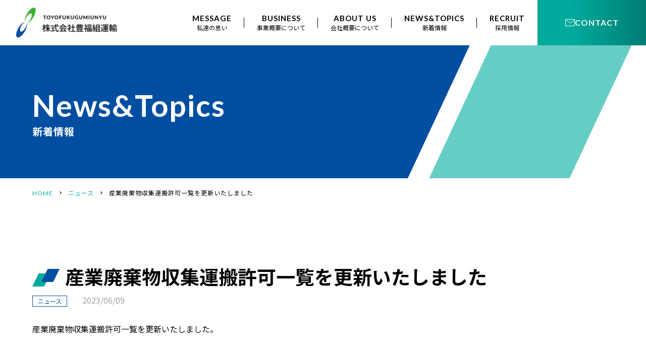

--- FILE ---
content_type: text/html; charset=UTF-8
request_url: https://www.toyofukugumi.co.jp/%E7%94%A3%E6%A5%AD%E5%BB%83%E6%A3%84%E7%89%A9%E5%8F%8E%E9%9B%86%E9%81%8B%E6%90%AC%E8%A8%B1%E5%8F%AF%E4%B8%80%E8%A6%A7%E3%82%92%E6%9B%B4%E6%96%B0%E3%81%84%E3%81%9F%E3%81%97%E3%81%BE%E3%81%97%E3%81%9F-3/
body_size: 5862
content:
<!DOCTYPE html>
<html lang="ja"
	prefix="og: https://ogp.me/ns#"  class="no-js">
<head>

<meta charset="UTF-8">
<meta name="viewport" content="width=1250" />

<link rel="shortcut icon" href="https://www.toyofukugumi.co.jp/wp-content/themes/toyofukugumi/images/favicon.ico" >
<link rel="stylesheet" href="https://use.typekit.net/lmx6ikl.css">
<link rel="preconnect" href="https://fonts.gstatic.com">
<link href="https://fonts.googleapis.com/css2?family=Lato:wght@400;700&family=Noto+Sans+JP:wght@400;700&display=swap" rel="stylesheet">
<link rel="stylesheet" href="https://www.toyofukugumi.co.jp/wp-content/themes/toyofukugumi/css/slick-theme.css" type="text/css" />
<link rel="stylesheet" href="https://www.toyofukugumi.co.jp/wp-content/themes/toyofukugumi/css/slick.css" type="text/css" />
<link rel="stylesheet" href="https://www.toyofukugumi.co.jp/wp-content/themes/toyofukugumi/style.css" type="text/css" />
<link rel="stylesheet" href="https://www.toyofukugumi.co.jp/wp-content/themes/toyofukugumi/css/sub.css" type="text/css" />
<script type="text/javascript" src="https://cdnjs.cloudflare.com/ajax/libs/jquery/1.11.3/jquery.min.js"></script>
<script src="https://www.toyofukugumi.co.jp/wp-content/themes/toyofukugumi/js/slick.min.js" type="text/javascript"></script>
<script src="https://www.toyofukugumi.co.jp/wp-content/themes/toyofukugumi/js/script.js" type="text/javascript"></script>
<!--[if lt IE 9]>
<script src="https://www.ut-ec.co.jp/common/_lib/js/html5shiv.js"></script>
<script src="https://www.ut-ec.co.jp/common/js/ie.js"></script>
<![endif]-->
<script>(function(html){html.className = html.className.replace(/\bno-js\b/,'js')})(document.documentElement);</script>

		<!-- All in One SEO 4.1.5.3 -->
		<title>産業廃棄物収集運搬許可一覧を更新いたしました | 豊福組運輸 - 愛知県・名古屋市の資源回収・産業廃棄物運搬・部品運搬なら</title>
		<meta name="robots" content="max-image-preview:large" />
		<link rel="canonical" href="https://www.toyofukugumi.co.jp/%e7%94%a3%e6%a5%ad%e5%bb%83%e6%a3%84%e7%89%a9%e5%8f%8e%e9%9b%86%e9%81%8b%e6%90%ac%e8%a8%b1%e5%8f%af%e4%b8%80%e8%a6%a7%e3%82%92%e6%9b%b4%e6%96%b0%e3%81%84%e3%81%9f%e3%81%97%e3%81%be%e3%81%97%e3%81%9f-3/" />
		<meta property="og:locale" content="ja_JP" />
		<meta property="og:site_name" content="豊福組運輸 - 愛知県・名古屋市の資源回収・産業廃棄物運搬・部品運搬なら |" />
		<meta property="og:type" content="article" />
		<meta property="og:title" content="産業廃棄物収集運搬許可一覧を更新いたしました | 豊福組運輸 - 愛知県・名古屋市の資源回収・産業廃棄物運搬・部品運搬なら" />
		<meta property="og:url" content="https://www.toyofukugumi.co.jp/%e7%94%a3%e6%a5%ad%e5%bb%83%e6%a3%84%e7%89%a9%e5%8f%8e%e9%9b%86%e9%81%8b%e6%90%ac%e8%a8%b1%e5%8f%af%e4%b8%80%e8%a6%a7%e3%82%92%e6%9b%b4%e6%96%b0%e3%81%84%e3%81%9f%e3%81%97%e3%81%be%e3%81%97%e3%81%9f-3/" />
		<meta property="article:published_time" content="2023-06-09T06:28:20+00:00" />
		<meta property="article:modified_time" content="2024-10-03T08:07:32+00:00" />
		<meta name="twitter:card" content="summary" />
		<meta name="twitter:domain" content="www.toyofukugumi.co.jp" />
		<meta name="twitter:title" content="産業廃棄物収集運搬許可一覧を更新いたしました | 豊福組運輸 - 愛知県・名古屋市の資源回収・産業廃棄物運搬・部品運搬なら" />
		<script type="application/ld+json" class="aioseo-schema">
			{"@context":"https:\/\/schema.org","@graph":[{"@type":"WebSite","@id":"https:\/\/www.toyofukugumi.co.jp\/#website","url":"https:\/\/www.toyofukugumi.co.jp\/","name":"\u8c4a\u798f\u7d44\u904b\u8f38 - \u611b\u77e5\u770c\u30fb\u540d\u53e4\u5c4b\u5e02\u306e\u8cc7\u6e90\u56de\u53ce\u30fb\u7523\u696d\u5ec3\u68c4\u7269\u904b\u642c\u30fb\u90e8\u54c1\u904b\u642c\u306a\u3089","inLanguage":"ja","publisher":{"@id":"https:\/\/www.toyofukugumi.co.jp\/#organization"}},{"@type":"Organization","@id":"https:\/\/www.toyofukugumi.co.jp\/#organization","name":"\u8c4a\u798f\u7d44\u904b\u8f38 - \u611b\u77e5\u770c\u30fb\u540d\u53e4\u5c4b\u5e02\u306e\u8cc7\u6e90\u56de\u53ce\u30fb\u7523\u696d\u5ec3\u68c4\u7269\u904b\u642c\u30fb\u90e8\u54c1\u904b\u642c\u306a\u3089","url":"https:\/\/www.toyofukugumi.co.jp\/"},{"@type":"BreadcrumbList","@id":"https:\/\/www.toyofukugumi.co.jp\/%e7%94%a3%e6%a5%ad%e5%bb%83%e6%a3%84%e7%89%a9%e5%8f%8e%e9%9b%86%e9%81%8b%e6%90%ac%e8%a8%b1%e5%8f%af%e4%b8%80%e8%a6%a7%e3%82%92%e6%9b%b4%e6%96%b0%e3%81%84%e3%81%9f%e3%81%97%e3%81%be%e3%81%97%e3%81%9f-3\/#breadcrumblist","itemListElement":[{"@type":"ListItem","@id":"https:\/\/www.toyofukugumi.co.jp\/#listItem","position":1,"item":{"@type":"WebPage","@id":"https:\/\/www.toyofukugumi.co.jp\/","name":"\u30db\u30fc\u30e0","url":"https:\/\/www.toyofukugumi.co.jp\/"},"nextItem":"https:\/\/www.toyofukugumi.co.jp\/%e7%94%a3%e6%a5%ad%e5%bb%83%e6%a3%84%e7%89%a9%e5%8f%8e%e9%9b%86%e9%81%8b%e6%90%ac%e8%a8%b1%e5%8f%af%e4%b8%80%e8%a6%a7%e3%82%92%e6%9b%b4%e6%96%b0%e3%81%84%e3%81%9f%e3%81%97%e3%81%be%e3%81%97%e3%81%9f-3\/#listItem"},{"@type":"ListItem","@id":"https:\/\/www.toyofukugumi.co.jp\/%e7%94%a3%e6%a5%ad%e5%bb%83%e6%a3%84%e7%89%a9%e5%8f%8e%e9%9b%86%e9%81%8b%e6%90%ac%e8%a8%b1%e5%8f%af%e4%b8%80%e8%a6%a7%e3%82%92%e6%9b%b4%e6%96%b0%e3%81%84%e3%81%9f%e3%81%97%e3%81%be%e3%81%97%e3%81%9f-3\/#listItem","position":2,"item":{"@type":"WebPage","@id":"https:\/\/www.toyofukugumi.co.jp\/%e7%94%a3%e6%a5%ad%e5%bb%83%e6%a3%84%e7%89%a9%e5%8f%8e%e9%9b%86%e9%81%8b%e6%90%ac%e8%a8%b1%e5%8f%af%e4%b8%80%e8%a6%a7%e3%82%92%e6%9b%b4%e6%96%b0%e3%81%84%e3%81%9f%e3%81%97%e3%81%be%e3%81%97%e3%81%9f-3\/","name":"\u7523\u696d\u5ec3\u68c4\u7269\u53ce\u96c6\u904b\u642c\u8a31\u53ef\u4e00\u89a7\u3092\u66f4\u65b0\u3044\u305f\u3057\u307e\u3057\u305f","url":"https:\/\/www.toyofukugumi.co.jp\/%e7%94%a3%e6%a5%ad%e5%bb%83%e6%a3%84%e7%89%a9%e5%8f%8e%e9%9b%86%e9%81%8b%e6%90%ac%e8%a8%b1%e5%8f%af%e4%b8%80%e8%a6%a7%e3%82%92%e6%9b%b4%e6%96%b0%e3%81%84%e3%81%9f%e3%81%97%e3%81%be%e3%81%97%e3%81%9f-3\/"},"previousItem":"https:\/\/www.toyofukugumi.co.jp\/#listItem"}]},{"@type":"Person","@id":"https:\/\/www.toyofukugumi.co.jp\/author\/editor_toyofuku\/#author","url":"https:\/\/www.toyofukugumi.co.jp\/author\/editor_toyofuku\/","name":"editor_toyofuku","image":{"@type":"ImageObject","@id":"https:\/\/www.toyofukugumi.co.jp\/%e7%94%a3%e6%a5%ad%e5%bb%83%e6%a3%84%e7%89%a9%e5%8f%8e%e9%9b%86%e9%81%8b%e6%90%ac%e8%a8%b1%e5%8f%af%e4%b8%80%e8%a6%a7%e3%82%92%e6%9b%b4%e6%96%b0%e3%81%84%e3%81%9f%e3%81%97%e3%81%be%e3%81%97%e3%81%9f-3\/#authorImage","url":"https:\/\/secure.gravatar.com\/avatar\/fa21abd6ed33fa93474b4f0140cad806?s=96&d=mm&r=g","width":96,"height":96,"caption":"editor_toyofuku"}},{"@type":"WebPage","@id":"https:\/\/www.toyofukugumi.co.jp\/%e7%94%a3%e6%a5%ad%e5%bb%83%e6%a3%84%e7%89%a9%e5%8f%8e%e9%9b%86%e9%81%8b%e6%90%ac%e8%a8%b1%e5%8f%af%e4%b8%80%e8%a6%a7%e3%82%92%e6%9b%b4%e6%96%b0%e3%81%84%e3%81%9f%e3%81%97%e3%81%be%e3%81%97%e3%81%9f-3\/#webpage","url":"https:\/\/www.toyofukugumi.co.jp\/%e7%94%a3%e6%a5%ad%e5%bb%83%e6%a3%84%e7%89%a9%e5%8f%8e%e9%9b%86%e9%81%8b%e6%90%ac%e8%a8%b1%e5%8f%af%e4%b8%80%e8%a6%a7%e3%82%92%e6%9b%b4%e6%96%b0%e3%81%84%e3%81%9f%e3%81%97%e3%81%be%e3%81%97%e3%81%9f-3\/","name":"\u7523\u696d\u5ec3\u68c4\u7269\u53ce\u96c6\u904b\u642c\u8a31\u53ef\u4e00\u89a7\u3092\u66f4\u65b0\u3044\u305f\u3057\u307e\u3057\u305f | \u8c4a\u798f\u7d44\u904b\u8f38 - \u611b\u77e5\u770c\u30fb\u540d\u53e4\u5c4b\u5e02\u306e\u8cc7\u6e90\u56de\u53ce\u30fb\u7523\u696d\u5ec3\u68c4\u7269\u904b\u642c\u30fb\u90e8\u54c1\u904b\u642c\u306a\u3089","inLanguage":"ja","isPartOf":{"@id":"https:\/\/www.toyofukugumi.co.jp\/#website"},"breadcrumb":{"@id":"https:\/\/www.toyofukugumi.co.jp\/%e7%94%a3%e6%a5%ad%e5%bb%83%e6%a3%84%e7%89%a9%e5%8f%8e%e9%9b%86%e9%81%8b%e6%90%ac%e8%a8%b1%e5%8f%af%e4%b8%80%e8%a6%a7%e3%82%92%e6%9b%b4%e6%96%b0%e3%81%84%e3%81%9f%e3%81%97%e3%81%be%e3%81%97%e3%81%9f-3\/#breadcrumblist"},"author":"https:\/\/www.toyofukugumi.co.jp\/author\/editor_toyofuku\/#author","creator":"https:\/\/www.toyofukugumi.co.jp\/author\/editor_toyofuku\/#author","datePublished":"2023-06-09T06:28:20+09:00","dateModified":"2024-10-03T08:07:32+09:00"},{"@type":"Article","@id":"https:\/\/www.toyofukugumi.co.jp\/%e7%94%a3%e6%a5%ad%e5%bb%83%e6%a3%84%e7%89%a9%e5%8f%8e%e9%9b%86%e9%81%8b%e6%90%ac%e8%a8%b1%e5%8f%af%e4%b8%80%e8%a6%a7%e3%82%92%e6%9b%b4%e6%96%b0%e3%81%84%e3%81%9f%e3%81%97%e3%81%be%e3%81%97%e3%81%9f-3\/#article","name":"\u7523\u696d\u5ec3\u68c4\u7269\u53ce\u96c6\u904b\u642c\u8a31\u53ef\u4e00\u89a7\u3092\u66f4\u65b0\u3044\u305f\u3057\u307e\u3057\u305f | \u8c4a\u798f\u7d44\u904b\u8f38 - \u611b\u77e5\u770c\u30fb\u540d\u53e4\u5c4b\u5e02\u306e\u8cc7\u6e90\u56de\u53ce\u30fb\u7523\u696d\u5ec3\u68c4\u7269\u904b\u642c\u30fb\u90e8\u54c1\u904b\u642c\u306a\u3089","inLanguage":"ja","headline":"\u7523\u696d\u5ec3\u68c4\u7269\u53ce\u96c6\u904b\u642c\u8a31\u53ef\u4e00\u89a7\u3092\u66f4\u65b0\u3044\u305f\u3057\u307e\u3057\u305f","author":{"@id":"https:\/\/www.toyofukugumi.co.jp\/author\/editor_toyofuku\/#author"},"publisher":{"@id":"https:\/\/www.toyofukugumi.co.jp\/#organization"},"datePublished":"2023-06-09T06:28:20+09:00","dateModified":"2024-10-03T08:07:32+09:00","articleSection":"\u30cb\u30e5\u30fc\u30b9","mainEntityOfPage":{"@id":"https:\/\/www.toyofukugumi.co.jp\/%e7%94%a3%e6%a5%ad%e5%bb%83%e6%a3%84%e7%89%a9%e5%8f%8e%e9%9b%86%e9%81%8b%e6%90%ac%e8%a8%b1%e5%8f%af%e4%b8%80%e8%a6%a7%e3%82%92%e6%9b%b4%e6%96%b0%e3%81%84%e3%81%9f%e3%81%97%e3%81%be%e3%81%97%e3%81%9f-3\/#webpage"},"isPartOf":{"@id":"https:\/\/www.toyofukugumi.co.jp\/%e7%94%a3%e6%a5%ad%e5%bb%83%e6%a3%84%e7%89%a9%e5%8f%8e%e9%9b%86%e9%81%8b%e6%90%ac%e8%a8%b1%e5%8f%af%e4%b8%80%e8%a6%a7%e3%82%92%e6%9b%b4%e6%96%b0%e3%81%84%e3%81%9f%e3%81%97%e3%81%be%e3%81%97%e3%81%9f-3\/#webpage"}}]}
		</script>
		<script type="text/javascript" >
			window.ga=window.ga||function(){(ga.q=ga.q||[]).push(arguments)};ga.l=+new Date;
			ga('create', "UA-115881443-44", 'auto');
			ga('send', 'pageview');
		</script>
		<script async src="https://www.google-analytics.com/analytics.js"></script>
		<!-- All in One SEO -->

<link rel='dns-prefetch' href='//s.w.org' />
<link rel="alternate" type="application/rss+xml" title="豊福組運輸 - 愛知県・名古屋市の資源回収・産業廃棄物運搬・部品運搬なら &raquo; 産業廃棄物収集運搬許可一覧を更新いたしました のコメントのフィード" href="https://www.toyofukugumi.co.jp/%e7%94%a3%e6%a5%ad%e5%bb%83%e6%a3%84%e7%89%a9%e5%8f%8e%e9%9b%86%e9%81%8b%e6%90%ac%e8%a8%b1%e5%8f%af%e4%b8%80%e8%a6%a7%e3%82%92%e6%9b%b4%e6%96%b0%e3%81%84%e3%81%9f%e3%81%97%e3%81%be%e3%81%97%e3%81%9f-3/feed/" />
		<script type="text/javascript">
			window._wpemojiSettings = {"baseUrl":"https:\/\/s.w.org\/images\/core\/emoji\/13.0.0\/72x72\/","ext":".png","svgUrl":"https:\/\/s.w.org\/images\/core\/emoji\/13.0.0\/svg\/","svgExt":".svg","source":{"concatemoji":"https:\/\/www.toyofukugumi.co.jp\/wp-includes\/js\/wp-emoji-release.min.js?ver=5.5.17"}};
			!function(e,a,t){var n,r,o,i=a.createElement("canvas"),p=i.getContext&&i.getContext("2d");function s(e,t){var a=String.fromCharCode;p.clearRect(0,0,i.width,i.height),p.fillText(a.apply(this,e),0,0);e=i.toDataURL();return p.clearRect(0,0,i.width,i.height),p.fillText(a.apply(this,t),0,0),e===i.toDataURL()}function c(e){var t=a.createElement("script");t.src=e,t.defer=t.type="text/javascript",a.getElementsByTagName("head")[0].appendChild(t)}for(o=Array("flag","emoji"),t.supports={everything:!0,everythingExceptFlag:!0},r=0;r<o.length;r++)t.supports[o[r]]=function(e){if(!p||!p.fillText)return!1;switch(p.textBaseline="top",p.font="600 32px Arial",e){case"flag":return s([127987,65039,8205,9895,65039],[127987,65039,8203,9895,65039])?!1:!s([55356,56826,55356,56819],[55356,56826,8203,55356,56819])&&!s([55356,57332,56128,56423,56128,56418,56128,56421,56128,56430,56128,56423,56128,56447],[55356,57332,8203,56128,56423,8203,56128,56418,8203,56128,56421,8203,56128,56430,8203,56128,56423,8203,56128,56447]);case"emoji":return!s([55357,56424,8205,55356,57212],[55357,56424,8203,55356,57212])}return!1}(o[r]),t.supports.everything=t.supports.everything&&t.supports[o[r]],"flag"!==o[r]&&(t.supports.everythingExceptFlag=t.supports.everythingExceptFlag&&t.supports[o[r]]);t.supports.everythingExceptFlag=t.supports.everythingExceptFlag&&!t.supports.flag,t.DOMReady=!1,t.readyCallback=function(){t.DOMReady=!0},t.supports.everything||(n=function(){t.readyCallback()},a.addEventListener?(a.addEventListener("DOMContentLoaded",n,!1),e.addEventListener("load",n,!1)):(e.attachEvent("onload",n),a.attachEvent("onreadystatechange",function(){"complete"===a.readyState&&t.readyCallback()})),(n=t.source||{}).concatemoji?c(n.concatemoji):n.wpemoji&&n.twemoji&&(c(n.twemoji),c(n.wpemoji)))}(window,document,window._wpemojiSettings);
		</script>
		<style type="text/css">
img.wp-smiley,
img.emoji {
	display: inline !important;
	border: none !important;
	box-shadow: none !important;
	height: 1em !important;
	width: 1em !important;
	margin: 0 .07em !important;
	vertical-align: -0.1em !important;
	background: none !important;
	padding: 0 !important;
}
</style>
	<link rel='stylesheet' id='wp-block-library-css'  href='https://www.toyofukugumi.co.jp/wp-includes/css/dist/block-library/style.min.css?ver=5.5.17' type='text/css' media='all' />
<link rel='stylesheet' id='wp-pagenavi-css'  href='https://www.toyofukugumi.co.jp/wp-content/plugins/wp-pagenavi/pagenavi-css.css?ver=2.70' type='text/css' media='all' />
<link rel="https://api.w.org/" href="https://www.toyofukugumi.co.jp/wp-json/" /><link rel="alternate" type="application/json" href="https://www.toyofukugumi.co.jp/wp-json/wp/v2/posts/105" /><link rel="EditURI" type="application/rsd+xml" title="RSD" href="https://www.toyofukugumi.co.jp/xmlrpc.php?rsd" />
<link rel="wlwmanifest" type="application/wlwmanifest+xml" href="https://www.toyofukugumi.co.jp/wp-includes/wlwmanifest.xml" /> 
<link rel='prev' title='厚生労働省および独立行政法人労働者健康安全機構の公表について' href='https://www.toyofukugumi.co.jp/%e5%8e%9a%e7%94%9f%e5%8a%b4%e5%83%8d%e7%9c%81%e3%81%8a%e3%82%88%e3%81%b3%e7%8b%ac%e7%ab%8b%e8%a1%8c%e6%94%bf%e6%b3%95%e4%ba%ba%e5%8a%b4%e5%83%8d%e8%80%85%e5%81%a5%e5%ba%b7%e5%ae%89%e5%85%a8%e6%a9%9f/' />
<link rel='next' title='2022年度トラックセーフティラリーに参加しました' href='https://www.toyofukugumi.co.jp/2022%e5%b9%b4%e5%ba%a6%e3%83%88%e3%83%a9%e3%83%83%e3%82%af%e3%82%bb%e3%83%bc%e3%83%95%e3%83%86%e3%82%a3%e3%83%a9%e3%83%aa%e3%83%bc%e3%81%ab%e5%8f%82%e5%8a%a0%e3%81%97%e3%81%be%e3%81%97%e3%81%9f/' />
<meta name="generator" content="WordPress 5.5.17" />
<link rel='shortlink' href='https://www.toyofukugumi.co.jp/?p=105' />
<link rel="alternate" type="application/json+oembed" href="https://www.toyofukugumi.co.jp/wp-json/oembed/1.0/embed?url=https%3A%2F%2Fwww.toyofukugumi.co.jp%2F%25e7%2594%25a3%25e6%25a5%25ad%25e5%25bb%2583%25e6%25a3%2584%25e7%2589%25a9%25e5%258f%258e%25e9%259b%2586%25e9%2581%258b%25e6%2590%25ac%25e8%25a8%25b1%25e5%258f%25af%25e4%25b8%2580%25e8%25a6%25a7%25e3%2582%2592%25e6%259b%25b4%25e6%2596%25b0%25e3%2581%2584%25e3%2581%259f%25e3%2581%2597%25e3%2581%25be%25e3%2581%2597%25e3%2581%259f-3%2F" />
<link rel="alternate" type="text/xml+oembed" href="https://www.toyofukugumi.co.jp/wp-json/oembed/1.0/embed?url=https%3A%2F%2Fwww.toyofukugumi.co.jp%2F%25e7%2594%25a3%25e6%25a5%25ad%25e5%25bb%2583%25e6%25a3%2584%25e7%2589%25a9%25e5%258f%258e%25e9%259b%2586%25e9%2581%258b%25e6%2590%25ac%25e8%25a8%25b1%25e5%258f%25af%25e4%25b8%2580%25e8%25a6%25a7%25e3%2582%2592%25e6%259b%25b4%25e6%2596%25b0%25e3%2581%2584%25e3%2581%259f%25e3%2581%2597%25e3%2581%25be%25e3%2581%2597%25e3%2581%259f-3%2F&#038;format=xml" />
<link rel="icon" href="https://www.toyofukugumi.co.jp/wp-content/uploads/2020/12/cropped-toyofuku-logo-32x32.png" sizes="32x32" />
<link rel="icon" href="https://www.toyofukugumi.co.jp/wp-content/uploads/2020/12/cropped-toyofuku-logo-192x192.png" sizes="192x192" />
<link rel="apple-touch-icon" href="https://www.toyofukugumi.co.jp/wp-content/uploads/2020/12/cropped-toyofuku-logo-180x180.png" />
<meta name="msapplication-TileImage" content="https://www.toyofukugumi.co.jp/wp-content/uploads/2020/12/cropped-toyofuku-logo-270x270.png" />

</head>
<body data-rsssl=1 id="top" class="page">


<header id="header">
	<div class="container">
		<div id="mobile-head">
			<h1 id="logo"><a href="https://www.toyofukugumi.co.jp" rel="home"><img class="sp_img tb_img" src="https://www.toyofukugumi.co.jp/wp-content/themes/toyofukugumi/images/logo.png" alt="名古屋市の資源ゴミ回収、産業廃棄物回収なら、豊福組運輸" /></a></h1>
			<p class="contact"><a href="https://www.toyofukugumi.co.jp/contact"><span class="lato">CONTACT</span></a></p>
			<div id="nav-toggle">
				<div>
					<span></span>
					<span></span>
					<span></span>
				</div>
			</div>
		</div>
		<nav id="global_menu">
			<div id="menu">
				<ul>
					<li class="sublink-parent">
						<a href="https://www.toyofukugumi.co.jp/message">
							<span class="lato">MESSAGE</span>
							私達の思い
							
						</a>
						<div class="sublink-child">
							<a class="link" href="https://www.toyofukugumi.co.jp/message/#motto">社是</a>
							<a class="link" href="https://www.toyofukugumi.co.jp/message/#greeting">代表挨拶</a>
						</div>
					</li>
					<li class="sublink-parent">
						<a href="https://www.toyofukugumi.co.jp/business"><span class="lato">BUSINESS</span>事業概要について</a>
						<div class="sublink-child">
							<a class="link" href="https://www.toyofukugumi.co.jp/business/#resource">資源回収事業</a>
							<a class="link" href="https://www.toyofukugumi.co.jp/business/#waste">産業廃棄物事業</a>
							<a class="link" href="https://www.toyofukugumi.co.jp/business/#parts">部品運搬事業</a>
						</div>
					</li>
					<li class="sublink-parent">
						<a href="https://www.toyofukugumi.co.jp/about"><span class="lato">ABOUT US</span>会社概要について</a>
						<div class="sublink-child">
							<a class="link" href="https://www.toyofukugumi.co.jp/about/#access-target">アクセス</a>
							<a class="link" href="https://www.toyofukugumi.co.jp/about/#license">許認可情報</a>
							<a class="link" href="https://www.toyofukugumi.co.jp/about/#sdg">SDGs宣言</a>
							<a class="link" href="https://www.toyofukugumi.co.jp/about/#csr">環境・安全への取組</a>
						</div>
					</li>
					<li>
						<a href="https://www.toyofukugumi.co.jp/news"><span class="lato">NEWS&TOPICS</span>新着情報</a>
					</li>
					<li>
						<a href="https://www.toyofukugumi.co.jp/recruit"><span class="lato">RECRUIT</span>採用情報</a>
					</li>
					<li>
						<a href="https://www.toyofukugumi.co.jp/contact">
							<span class="lato">
							<svg xmlns="http://www.w3.org/2000/svg" width="19" height="14" viewBox="0 0 19 14" fill="none">
								<rect x="0.5" y="0.5" width="18" height="13" stroke="white"/>
								<line x1="0.257248" y1="1.57125" x2="10.2572" y2="7.57125" stroke="white"/>
								<line x1="9.72265" y1="7.58397" x2="18.7227" y2="1.58397" stroke="white"/>
								</svg>
								CONTACT
							</span>
						</a>
					</li>
				</ul>
			</div>
		</nav>
	</div>
</header>


<div class="headline">
	<div class="container">
		<h1><span class="lato">News&Topics</span>新着情報</h1>
	</div>
</div>

<div class="breadcrumbs">
	<div class="container">
		<!-- Breadcrumb NavXT 6.6.0 -->
<span property="itemListElement" typeof="ListItem"><a property="item" typeof="WebPage" title="Go to 豊福組運輸 - 愛知県・名古屋市の資源回収・産業廃棄物運搬・部品運搬なら." href="https://www.toyofukugumi.co.jp" class="home" ><span property="name">HOME</span></a><meta property="position" content="1"></span><span property="itemListElement" typeof="ListItem"><a property="item" typeof="WebPage" title="Go to the ニュース category archives." href="https://www.toyofukugumi.co.jp/news/" class="taxonomy category" ><span property="name">ニュース</span></a><meta property="position" content="2"></span><span property="itemListElement" typeof="ListItem"><span property="name" class="post post-post current-item">産業廃棄物収集運搬許可一覧を更新いたしました</span><meta property="url" content="https://www.toyofukugumi.co.jp/%e7%94%a3%e6%a5%ad%e5%bb%83%e6%a3%84%e7%89%a9%e5%8f%8e%e9%9b%86%e9%81%8b%e6%90%ac%e8%a8%b1%e5%8f%af%e4%b8%80%e8%a6%a7%e3%82%92%e6%9b%b4%e6%96%b0%e3%81%84%e3%81%9f%e3%81%97%e3%81%be%e3%81%97%e3%81%9f-3/"><meta property="position" content="3"></span>	</div>
</div>

<div class="sec">
	<div class="container">
		<div class="editor">
			<h1>産業廃棄物収集運搬許可一覧を更新いたしました</h1>
			<div class="inner">
				<p class="cate"><a href="https://www.toyofukugumi.co.jp/news/">ニュース</a></p>
				<p class="date">2023/06/09</p>
			</div>
						<p>産業廃棄物収集運搬許可一覧を更新いたしました。</p>
<p><a href="https://www.toyofukugumi.co.jp/wp-content/uploads/2023/06/許可一覧総括表20230609.pdf">許可一覧総括表20230609</a></p>
									<p class="btn_01 wht lato"><a href="https://www.toyofukugumi.co.jp/category/news">Back</a></p>
		</div>
	</div>
</div>

<footer id="footer">
	<div class="foot_menu">
		<div class="container">
			<div class="inner">
				<div class="logo"><img src="https://www.toyofukugumi.co.jp/wp-content/themes/toyofukugumi/images/logo_02.png" alt="豊福組" /></div>
				<p class="add">〒454-0056
					<br />愛知県名古屋市中川区十一番町6-10
					<br />TEL <a href="tel:052-659-0011">052-659-0011</a></p>
			</div>
			<div class="inner">
				<img src="https://www.toyofukugumi.co.jp/wp-content/themes/toyofukugumi/images/mark_all-2.jpg" />
				<!-- <ul class="mark">
					<li><img src="https://www.toyofukugumi.co.jp/wp-content/themes/toyofukugumi/images/mark_01.jpg" /></li>
					<li><img src="https://www.toyofukugumi.co.jp/wp-content/themes/toyofukugumi/images/mark_02.jpg" /></li>
					<li><img src="https://www.toyofukugumi.co.jp/wp-content/themes/toyofukugumi/images/mark_03.jpg" /></li>
				</ul> -->
			</div>
			<div class="inner">
				<div class="menu">
					<div class="box">
						<p class="ttl"><a href="https://www.toyofukugumi.co.jp/message"><span class="lato">MESSAGE</span>私達の思い</a></p>
						<ul>
							<li><a href="https://www.toyofukugumi.co.jp/message#motto">社是</a></li>
							<li><a href="https://www.toyofukugumi.co.jp/message#greeting">代表挨拶</a></li>
						</ul>
					</div>
					<div class="box">
						<p class="ttl"><a href="https://www.toyofukugumi.co.jp/business"><span class="lato">BUSINESS</span>事業概要について</a></p>
						<ul>
							<li><a href="https://www.toyofukugumi.co.jp/business#resource">資源回収事業</a></li>
							<li><a href="https://www.toyofukugumi.co.jp/business#waste">産業廃棄物事業</a></li>
							<li><a href="https://www.toyofukugumi.co.jp/business#parts">部品運搬事業</a></li>
						</ul>
					</div>
					<div class="box">
						<p class="ttl"><a href="https://www.toyofukugumi.co.jp/about"><span class="lato">ABOUT US</span>会社概要について</a></p>
						<ul>
						<li><a href="https://www.toyofukugumi.co.jp/about#access">アクセス</a></li>
							<li><a href="https://www.toyofukugumi.co.jp/about#license">許認可情報</a></li>
							<li><a href="https://www.toyofukugumi.co.jp/about#sdg">SDGs宣言</a></li>
							<li><a href="https://www.toyofukugumi.co.jp/about#csr">環境・安全への取組</a></li>
						</ul>
					</div>
					<div class="box">
						<p class="ttl"><a href="https://www.toyofukugumi.co.jp/news"><span class="lato">NEWS&TOPICS</span>新着情報</a></p>
						<p class="ttl"><a href="https://www.toyofukugumi.co.jp/recruit"><span class="lato">RECRUIT</span>採用情報</a></p>
						<p class="ttl contact"><a href="https://www.toyofukugumi.co.jp/contact"><span class="lato">CONTACT</span>お問い合わせ</a></p>
					</div>
				</div>
			</div>
		</div>
	</div>
	<p class="copy lato">2020 © toyofukugumi.co.jp</p>
</footer>

<script type='text/javascript' src='https://www.toyofukugumi.co.jp/wp-includes/js/wp-embed.min.js?ver=5.5.17' id='wp-embed-js'></script>
</body>
</html>

--- FILE ---
content_type: text/css
request_url: https://www.toyofukugumi.co.jp/wp-content/themes/toyofukugumi/style.css
body_size: 6055
content:
/*
Theme Name: 豊福組
*/

* {
  margin: 0;
  padding: 0;
  box-sizing: border-box;
}
img {
  margin: 0;
  padding: 0;
  border: 0;
  font-size: 0;
  line-height: 0;
  vertical-align: top;
}
ul {
  list-style-type: none;
}
table {
  width: 100%;
  border-collapse: collapse;
  border-spacing: 0;
}
input,
textarea,
select,
button {
  font-family: 'Noto Sans JP', sans-serif;
  -webkit-appearance: none;
  vertical-align: top;
  border-radius: 0;
  outline: none;
}

/* BASE -------------------------------------------------------------------------*/

html {
  overflow-y: scroll;
  scroll-behavior: smooth;
}
body {
  font-family: 'Noto Sans JP', sans-serif;
  font-size: 14px;
  line-height: 1.7;
  color: #020202;
  margin: 0;
  padding: 0;
  -webkit-text-size-adjust: 100%;
  overflow: hidden;
}
p {
  font-size: 14px;
}
img {
  width: 100%;
  height: auto;
}

/* ***** タブレット **** */
@media only screen and (max-width: 999px) {
}

/* ***** スマホ **** */
@media only screen and (max-width: 767px) {
  body {
    font-size: 13px;
  }
  p {
    font-size: 13px;
  }
}
/* LINK -------------------------------------------------------------------------*/

a:link {
  color: #00ab9e;
  text-decoration: none;
  transition: 0.5s;
}
a:visited {
  color: #00ab9e;
}
a:focus {
  outline: none;
}

@media only screen and (min-width: 766px) {
  a[href*='tel:'] {
    pointer-events: none;
    cursor: default;
    text-decoration: none;
    color: inherit;
  }
}
/* EFFECT -------------------------------------------------------------------------*/

.fadeIn {
  opacity: 0;
  transform: translate(0, 45px);
  transition: all 800ms;
}
.fadeIn.animated {
  opacity: 1;
  transform: translate(0, 0);
}

/* HEADER -------------------------------------------------------------------------*/

#header {
  position: fixed;
  left: 0;
  top: 0;
  width: 100%;
  z-index: 10;
  height: 60px;
  background: rgba(255, 255, 255, 0.7);
}
.page #header {
  position: fixed;
  background: #fff;
}

/* ***** PC **** */
@media only screen and (min-width: 1000px) {
  #header {
    position: fixed;
    left: 0;
    top: 0;
    width: 100%;
    z-index: 10;
    height: 90px;
  }

  .page #header {
    position: fixed;
  }

  #header .container {
    width: 95%;
    max-width: 100%;
  }

  #mobile-head .contact {
    display: none;
  }

  #logo {
    height: 90px;
    display: flex;
    align-items: center;
  }
  #logo a {
    /* display: block;
    padding: 15px;
    background: #fff;
    box-shadow: 0 0 8px rgba(41, 41, 41, 0.1); */
    display: block;
  }
  #logo a img {
    max-width: 200px;
  }
  #nav-toggle {
    display: none;
  }
  #global_menu {
    position: absolute;
    right: 0;
    top: 0;
    height: 90px;
    display: flex;
    align-items: center;
  }
  #global_menu ul {
    display: flex;
    justify-content: flex-end;
    align-items: center;
  }
  #global_menu ul li {
    position: relative;
  }
  #global_menu ul li:after {
    display: block;
    content: '';
    position: absolute;
    right: 0;
    top: 50%;
    width: 1px;
    height: 20px;
    background: #000;
    -webkit-transform: translate(0, -50%);
    -ms-transform: translate(0, -50%);
    transform: translate(0, -50%);
  }
  #global_menu ul li:nth-child(n + 5):after {
    display: none;
  }
  #global_menu ul li a {
    display: inline-block;
    font-size: 12px;
    line-height: 1;
    color: #000;
    text-align: center;
    padding: 18px 25px;
  }
  .sublink-parent {
    position: relative;
  }
  .sublink-parent::before {
    content: '';
    height: 20px;
    width: 100%;
    background: transparent;
    position: absolute;
    bottom: -15px;
    left: 0;
  }
  .sublink-child {
    width: 100%;
    background: rgba(255, 255, 255, 0.75);
    position: absolute;
    top: 79px;
    transition: 0.3s;
    display: none;
    flex-direction: column;
    row-gap: 10px;
    padding: 10px 0 20px;
  }
  .sublink-child .link {
    color: #000;
    text-align: center;
    font-size: 12px !important;
    font-weight: 400;
    line-height: normal;
    letter-spacing: 0.6px;
    padding: 3px 0 !important;
  }
  .sublink-parent:hover .sublink-child {
    display: flex;
  }
  #global_menu ul li:last-child a {
    padding: 26px 25px 27px;
    background: linear-gradient(90deg, #00ab9e 30.25%, #007d73 100%);
    position: relative;
    height: 90px;
    width: 215px;
    display: grid;
    place-items: center;
    color: #fff;
  }
  #global_menu ul li a:hover {
    color: #004ea2;
  }
  #global_menu ul li:last-child a:hover {
    color: #fff;
  }
  #global_menu ul li:last-child a:after {
    display: block;
    content: '';
    position: absolute;
    left: 0;
    top: 0;
    width: 100%;
    height: 100%;
    transition: 0.5s;
  }
  #global_menu ul li:last-child a:hover:after {
    background: rgba(255, 255, 255, 0.3);
  }
  #global_menu ul li a span {
    display: block;
    font-size: 15px;
    font-weight: bold;
    margin-bottom: 5px;
  }
  #global_menu ul li:last-child a span {
    margin-bottom: 0;
    font-size: 16px;
    display: flex;
    column-gap: 10px;
    align-items: center;
  }
}

/* ***** PC **** */
@media only screen and (min-width: 1001px) and (max-width: 1150px) {
  #logo {
    max-width: 150px;
  }
  #global_menu ul li a {
    font-size: 11px;
    padding: 15px 20px;
  }
  #global_menu ul li a span {
    font-size: 14px;
  }
  #global_menu ul li:last-child a {
    padding: 23px 20px;
  }
}

/* ***** スマホ＆タブレット **** */
@media only screen and (max-width: 999px) {
  #header .container {
    width: 100%;
  }
  #mobile-head {
    padding: 10px 0;
    position: relative;
  }
  #mobile-head .contact {
    position: absolute;
    right: 60px;
    top: 0;
    width: 70px;
  }
  #mobile-head .contact a {
    display: block;
    height: 60px;
    font-size: 10px;
    font-weight: bold;
    color: #fff;
    text-align: center;
    padding-top: 15px;
    background: #00b6a8;
  }
  #mobile-head .contact a:before {
    display: block;
    content: '';
    width: 15px;
    height: 12px;
    margin: 0 auto 3px;
    background: url('images/icon_mail_wht.png') no-repeat center center;
  }
  #mobile-head .contact a span {
    letter-spacing: 0;
  }
  #logo img {
    width: auto;
    max-height: 40px;
    margin-left: 5%;
  }
  /* menu */
  #global_menu {
    display: block;
    position: absolute;
    left: 0;
    top: -100vh;
    width: 100%;
    height: 100vh;
    text-align: center;
    background: #fff;
    -webkit-transition: 0.2s ease-in-out;
    -moz-transition: 0.2s ease-in-out;
    transition: 0.2s ease-in-out;
    z-index: 100;
  }
  .open #global_menu {
    -moz-transform: translateY(100vh);
    -webkit-transform: translateY(100vh);
    transform: translateY(100vh);
  }
  #menu {
    position: absolute;
    left: 50%;
    top: 50%;
    width: 80%;
    max-width: 300px;
    -webkit-transform: translate(-50%, -50%);
    -ms-transform: translate(-50%, -50%);
    transform: translate(-50%, -50%);
  }
  #global_menu ul li {
    margin: 0 0 15px;
  }
  #global_menu ul li a {
    display: inline-block;
    font-size: 12px;
    line-height: 1.5;
    color: #004ea2;
    text-align: center;
    letter-spacing: 1px;
    padding: 5px 0;
  }
  #global_menu ul li:last-child a:after {
    content: 'お問い合わせ';
  }
  #global_menu ul li a span {
    display: block;
    font-size: 15px;
    font-weight: bold;
  }
  /* toggle */
  #nav-toggle {
    display: block;
    position: absolute;
    right: 0;
    top: 0;
    width: 60px;
    height: 60px;
    background: #004ea2;
    cursor: pointer;
    z-index: 99999;
  }
  .open #nav-toggle {
    background: #fff;
  }
  #nav-toggle span {
    display: block;
    position: absolute;
    height: 2px;
    width: 36%;
    background: #fff;
    left: 32%;
    -webkit-transition: 0.35s ease-in-out;
    -moz-transition: 0.35s ease-in-out;
    transition: 0.35s ease-in-out;
  }
  .open #nav-toggle span {
    background: #004ea2;
  }
  #nav-toggle span:nth-child(1) {
    top: 21px;
  }
  #nav-toggle span:nth-child(2) {
    top: 29px;
  }
  #nav-toggle span:nth-child(3) {
    top: 37px;
  }
  .open #nav-toggle span:nth-child(1) {
    top: 29px;
    -webkit-transform: rotate(315deg);
    -moz-transform: rotate(315deg);
    transform: rotate(315deg);
  }
  .open #nav-toggle span:nth-child(2) {
    width: 0;
    left: 50%;
  }
  .open #nav-toggle span:nth-child(3) {
    top: 29px;
    -webkit-transform: rotate(-315deg);
    -moz-transform: rotate(-315deg);
    transform: rotate(-315deg);
  }
  .sublink-child {
    display: flex;
    flex-direction: column;
    margin-top: 10px;
  }
  .sublink-child .link {
    color: #000 !important;
  }
}

/* FOOTER -------------------------------------------------------------------------*/

#footer {
  color: #fff;
}
#footer .foot_menu {
  padding: 50px 0;
  background: #00ab9e;
}
#footer .foot_menu .container {
  display: flex;
  justify-content: space-between;
}
#footer .foot_menu .container .inner:nth-child(1) {
  width: 20%;
}
#footer .foot_menu .container .inner:nth-child(2) {
  width: 18%;
  min-width: 230px;
}
#footer .foot_menu .container .inner:nth-child(3) {
  width: 52%;
}
#footer .foot_menu .container .inner .logo img {
  max-width: 230px;
}
#footer .foot_menu .container .inner .add {
  font-size: 12px;
  margin-top: 20px;
}
#footer .foot_menu .container .inner .add a {
  color: #fff;
}
#footer .foot_menu .container .inner .mark {
  display: flex;
  justify-content: space-between;
}
#footer .foot_menu .container .inner .menu {
  display: flex;
  justify-content: space-between;
}
#footer .foot_menu .container .inner .menu .box .ttl {
  margin-bottom: 15px;
}
#footer .foot_menu .container .inner .menu .box .ttl a {
  font-size: 12px;
  line-height: 1.3;
  color: #fff;
  padding: 5px 0;
}
#footer .foot_menu .container .inner .menu .box .ttl a:hover,
#footer .foot_menu .container .inner .menu .box ul li a:hover {
  color: #004ea2;
}
#footer .foot_menu .container .inner .menu .box .ttl a span {
  display: block;
  font-size: 15px;
  font-weight: bold;
}
#footer .foot_menu .container .inner .menu .box .ttl.contact a span:before {
  display: inline-block;
  content: '';
  width: 15px;
  height: 12px;
  margin-right: 5px;
  background: url('images/icon_mail_wht.png') no-repeat center center;
  transition: 0.5s;
}
#footer
  .foot_menu
  .container
  .inner
  .menu
  .box
  .ttl.contact
  a:hover
  span:before {
  background-image: url('images/icon_mail_blu.png');
}
#footer .foot_menu .container .inner .menu .box ul li a {
  font-size: 12px;
  color: #fff;
  padding: 5px 0;
}
#footer .foot_menu .container .inner .menu .box ul li a:before {
  display: inline-block;
  content: '';
  width: 4px;
  height: 7px;
  vertical-align: middle;
  margin: 0 10px 0 0;
  background: url('images/arrow_01_wht.png') no-repeat center center;
  background-size: 100% auto;
}
#footer .copy {
  font-size: 11px;
  text-align: center;
  padding: 20px 0;
  background: #004ea2;
}

/* ***** タブレット **** */
@media only screen and (max-width: 999px) {
  #footer .foot_menu .container {
    flex-wrap: wrap;
    justify-content: center;
  }
  #footer .foot_menu .container .inner:nth-child(1) {
    width: 50%;
  }
  #footer .foot_menu .container .inner:nth-child(2) {
    width: 230px;
  }
  #footer .foot_menu .container .inner:nth-child(3) {
    width: 100%;
    margin-top: 30px;
  }
  #footer .foot_menu .container .inner .add {
    margin-top: 10px;
  }
}

/* ***** スマホ **** */
@media only screen and (max-width: 767px) {
  #footer .foot_menu {
    padding: 30px 0;
  }
  #footer .foot_menu .container {
    flex-wrap: wrap;
    justify-content: center;
  }
  #footer .foot_menu .container .inner:nth-child(1) {
    display: flex;
    flex-wrap: wrap;
    justify-content: center;
    width: 100%;
  }
  #footer .foot_menu .container .inner:nth-child(2) {
    width: 100%;
    max-width: 230px;
    padding: 20px 0;
  }
  #footer .foot_menu .container .inner:nth-child(3) {
    width: 100%;
    padding-top: 20px;
    border-top: 1px solid rgba(255, 255, 255, 0.3);
  }
  #footer .foot_menu .container .inner .logo {
    width: 100%;
    text-align: center;
    padding-bottom: 20px;
    border-bottom: 1px solid rgba(255, 255, 255, 0.3);
  }
  #footer .foot_menu .container .inner .menu {
    flex-wrap: wrap;
  }
  #footer .foot_menu .container .inner .menu .box {
    width: 50%;
  }
  #footer .foot_menu .container .inner .menu .box:nth-child(n + 3) {
    margin-top: 20px;
  }
}

/* ALL CONTENTS -------------------------------------------------------------------------*/

/* layout */
.sec {
  padding: 110px 0;
}
.container {
  width: 90%;
  max-width: 1170px;
  margin: 0 auto;
}
/* title */
.title_01 {
  font-size: 20px;
  font-weight: bold;
  margin-bottom: 40px;
}
.title_01.wht {
  color: #fff;
}
.title_01 span {
  display: block;
  font-size: 50px;
  color: #00ab9e;
  letter-spacing: 3px;
}
.title_01.wht span {
  color: #fff;
}
.title_01.blu span {
  color: #004ea2;
}
.title_01 span.large {
  display: inline-block;
  font-size: 80px;
  line-height: 1.3;
}
.title_02 {
  font-size: 16px;
  font-weight: bold;
  line-height: 1.5;
  text-align: center;
  margin-bottom: 40px;
}
.title_02 span {
  display: block;
  font-size: 38px;
  color: #004ea2;
  letter-spacing: 3px;
}
.title_03 {
  font-size: 20px;
  font-weight: bold;
  line-height: 1.5;
  margin-bottom: 40px;
}
.title_03 span {
  display: block;
  font-size: 50px;
  color: #00ab9e;
  position: relative;
}
.title_03.blu span {
  color: #004ea2;
}
.title_03.wht span {
  color: #fff;
}
.title_03 span:before {
  display: block;
  content: '';
  position: absolute;
  left: -100px;
  top: 50%;
  width: 65px;
  height: 25px;
  background: #00ab9e;
  -webkit-transform: translate(0, -50%);
  -ms-transform: translate(0, -50%);
  transform: translate(0, -50%);
}
.title_03.blu span:before {
  background: #004ea2;
}
.title_03.wht span:before {
  background: #fff;
}
.title_03 span:after {
  display: block;
  content: '';
  position: absolute;
  left: -35px;
  top: 50%;
  width: 0;
  height: 0;
  border-style: solid;
  border-width: 25px 12px 0 0;
  border-color: #00ab9e transparent transparent transparent;
  -webkit-transform: translate(0, -50%);
  -ms-transform: translate(0, -50%);
  transform: translate(0, -50%);
}
.title_03.blu span:after {
  border-color: #004ea2 transparent transparent transparent;
}
.title_03.wht span:after {
  border-color: #fff transparent transparent transparent;
}
.title_04 {
  font-size: 26px;
  font-weight: bold;
  color: #004ea2;
  margin-bottom: 20px;
  position: relative;
}
.title_04:before {
  display: block;
  content: '';
  position: absolute;
  left: 0;
  top: 50%;
  width: 100%;
  height: 1px;
  background: #004ea2;
  z-index: 0;
}
.title_04 span {
  padding-right: 10px;
  background: #fff;
  position: relative;
  z-index: 1;
}
/* text */
.txt_01 {
  line-height: 2.5;
}
/* bg */
.bg_01 {
  background: #ffffff;
  background: -moz-linear-gradient(
    top,
    #ffffff 0%,
    #ffffff 7.9%,
    #f5f5f5 8%,
    #f5f5f5 100%
  );
  background: -webkit-linear-gradient(
    top,
    #ffffff 0%,
    #ffffff 7.9%,
    #f5f5f5 8%,
    #f5f5f5 100%
  );
  background: linear-gradient(
    to bottom,
    #ffffff 0%,
    #ffffff 7.9%,
    #f5f5f5 8%,
    #f5f5f5 100%
  );
  filter: progid:DXImageTransform.Microsoft.gradient( startColorstr='#ffffff', endColorstr='#f5f5f5',GradientType=0 );
}
/* button */
.btn_01 {
  max-width: 200px;
  margin-top: 50px;
}
.btn_01 a {
  display: block;
  font-size: 13px;
  font-weight: bold;
  color: #fff;
  padding: 12px 25px;
  background: #00d2c2;
  background: -moz-linear-gradient(left, #00d2c2 0%, #00ac9f 100%);
  background: -webkit-linear-gradient(left, #00d2c2 0%, #00ac9f 100%);
  background: linear-gradient(to right, #00d2c2 0%, #00ac9f 100%);
  filter: progid:DXImageTransform.Microsoft.gradient( startColorstr='#00d2c2', endColorstr='#00ac9f',GradientType=1 );
  position: relative;
}
.btn_01.wht a {
  color: #004ea2;
  background: #fff;
  border: 2px solid #004ea2;
}
.btn_01 a:hover {
  opacity: 0.5;
}
.btn_01.wht a:hover {
  color: #fff;
  background: #004ea2;
  opacity: 1;
}
.btn_01 a:after {
  display: block;
  content: '';
  position: absolute;
  right: 20px;
  top: 50%;
  width: 23px;
  height: 16px;
  background: url('images/arrow_01_wht.png') no-repeat right center;
  border-left: 1px solid #fff;
  -webkit-transform: translate(0, -50%);
  -ms-transform: translate(0, -50%);
  transform: translate(0, -50%);
  transition: 0.5s;
}
.btn_01.wht a:after {
  background-image: url('images/arrow_01_blu.png');
  border-left: 1px solid #004ea2;
}
.btn_01.wht a:hover:after {
  background-image: url('images/arrow_01_wht.png');
  border-left: 1px solid #fff;
}

/* ***** タブレット **** */
@media only screen and (max-width: 999px) {
  /* layout */
  .sec {
    padding: 80px 0;
  }
  /* title */
  .title_01 {
    font-size: 16px;
    margin-bottom: 30px;
  }
  .title_01 span {
    font-size: 35px;
    letter-spacing: 2px;
  }
  .title_01 span.large {
    font-size: 52px;
  }
  .title_02 {
    font-size: 14px;
    margin-bottom: 40px;
  }
  .title_02 span {
    font-size: 32px;
    letter-spacing: 2px;
  }
  .title_03 {
    font-size: 16px;
    margin-bottom: 30px;
  }
  .title_03 span {
    font-size: 35px;
  }
  .title_03 span:before {
    left: -50px;
    width: 30px;
    height: 20px;
  }
  .title_03 span:after {
    left: -20px;
    border-width: 20px 10px 0 0;
  }
  .title_04 {
    font-size: 20px;
    margin-bottom: 20px;
  }
}

/* ***** スマホ **** */
@media only screen and (max-width: 767px) {
  /* layout */
  .sec {
    padding: 60px 0;
  }
  /* title */
  .title_01 {
    font-size: 14px;
    line-height: 1.5;
    margin-bottom: 25px;
  }
  .title_01 span {
    font-size: 32px;
    letter-spacing: 2px;
  }
  .title_01 span.large {
    font-size: 55px;
  }
  .title_02 {
    font-size: 13px;
    margin-bottom: 20px;
  }
  .title_02 span {
    font-size: 28px;
    letter-spacing: 2px;
  }
  .title_03 {
    font-size: 14px;
    margin-bottom: 20px;
  }
  .title_03 span {
    font-size: 32px;
  }
  .title_03 span:before {
    left: -30px;
    width: 20px;
    height: 15px;
  }
  .title_03 span:after {
    left: -10px;
    border-width: 15px 5px 0 0;
  }
  .title_04 {
    font-size: 16px;
  }
  /* text */
  .txt_01 {
    line-height: 1.7;
  }
  /* bg */
  .bg_01 {
    background: #f5f5f5;
  }
  /* button */
  .btn_01 {
    max-width: 180px;
    margin-top: 30px;
  }
  .btn_01 a {
    padding: 10px 20px;
  }
  .btn_01 a:after {
    right: 15px;
  }
}

/* MIMG -------------------------------------------------------------------------*/

#mimg {
  position: relative;
}
#mimg h2 {
  position: absolute;
  left: 55%;
  top: 50%;
  font-size: 32px;
  font-weight: bold;
  color: #fff;
  -webkit-transform: translate(0, -50%);
  -ms-transform: translate(0, -50%);
  transform: translate(0, -50%);
  z-index: 1;
}
#mimg .main_slider li:focus {
  outline: none;
}

#mimg .main_slider .slide02 {
  position: relative;
  /* background: url("images/bg-slide02.jpg") no-repeat center; */
  /* background: url("images/mimg_02_pc.jpg") no-repeat center; */
  /* display: block; */
}

#mimg .main_slider .slide02 .text-wrapper {
  position: absolute;
  top: 210px;
  left: 125px;
  color: #fff;
}

#mimg .main_slider .slide02-text01 {
  font-size: 45px;
}

#mimg .main_slider .slide02-text02 {
  font-size: 34px;
  margin: 7px 0 -22px;
}

#mimg .main_slider .slide02-text03 {
  font-size: 88px;
}

#mimg .slick-dots {
  position: absolute;
  left: 5%;
  bottom: 20px;
  width: auto;
}
#mimg .slick-dots li {
  width: 30px;
}
#mimg .slick-dots li button {
  width: 30px;
  height: 3px;
  padding: 0;
  background: #fff;
  transition: 0.5s;
}
#mimg .slick-dots li.slick-active button {
  background: #d3bc24;
}

/* ***** タブレット **** */
@media only screen and (max-width: 999px) {
  #mimg {
    margin-top: 60px;
  }
  #mimg h2 {
    font-size: 22px;
  }
}

/* ***** スマホ **** */
@media only screen and (max-width: 767px) {
  #mimg {
    margin-top: 60px;
  }
  #mimg h2 {
    display: none;
  }
  #mimg .slick-dots {
    bottom: 10px;
  }
  #mimg .slick-dots li {
    width: 15px;
  }
  #mimg .slick-dots li button {
    width: 20px;
  }
}

/* MESSAGE -------------------------------------------------------------------------*/

#message {
  background: url('images/message_bg.png') no-repeat right center;
  background-size: auto 95%;
}
#message .container {
  display: flex;
  justify-content: space-between;
  align-items: center;
}
#message .container .image {
  width: 48%;
}
#message .container .inner {
  width: 45%;
}

/* ***** タブレット **** */
@media only screen and (max-width: 999px) {
}

/* ***** スマホ **** */
@media only screen and (max-width: 767px) {
  #message {
    padding-bottom: 80px;
    background-position: right bottom;
    background-size: auto 52%;
  }
  #message .container {
    flex-wrap: wrap;
    justify-content: center;
    width: 100%;
  }
  #message .container .image {
    width: 100%;
    margin-bottom: 40px;
  }
  #message .container .inner {
    width: 90%;
  }
}

/* BUSINESS -------------------------------------------------------------------------*/

#business {
  background: url('images/business_bg.jpg') no-repeat center center;
  background-size: cover;
}
#business .container {
  position: relative;
}
#business .container .image {
  position: absolute;
  left: 55%;
  top: -200px;
  width: 48%;
  max-width: 440px;
}
#business .container .inner {
  width: 45%;
  padding-left: 5%;
}

/* ***** タブレット **** */
@media only screen and (max-width: 999px) {
  #business .container .image {
    top: -120px;
  }
  #business .container .inner {
    width: 48%;
    padding-left: 0;
  }
}

/* ***** スマホ **** */
@media only screen and (max-width: 767px) {
  #business {
    padding-top: 170px;
  }
  #business .container .image {
    left: auto;
    right: 0;
    top: -220px;
    width: 200px;
    height: 200px;
  }
  #business .container .image .sp_img {
    height: 100%;
  }
  #business .container .inner {
    width: 100%;
    padding-left: 0;
  }
}

/* ABOUT US -------------------------------------------------------------------------*/

#about {
  padding: 280px 0;
  position: relative;
}

#about::before {
  content: '';
  background: url('images/about01.png') no-repeat center;
  position: absolute;
  top: 0;
  left: 0;
  width: 607px;
  height: 635px;
}

#about::after {
  content: '';
  background: url('images/about02.png') no-repeat center;
  position: absolute;
  bottom: 0;
  right: 0;
  width: 654px;
  height: 630px;
}

#about .container .btn_01 {
  margin: 50px auto 0;
}

#about .container {
  position: relative;
  z-index: 1;
}

#license #license-table02,
#license #license-table03 {
  width: 89%;
}

#license .table h4 {
  font-size: 20px;
}

#license .table p {
  font-size: 14px;
  line-height: 1.5;
  color: #4c4c4c;
}

#license .license-table-row .bg-color01 {
  background-color: #adc9e6;
}

#license .license-table-row .bg-color02 {
  background-color: #f1f5de;
}

#license .license-table-row .bg-color03 {
  background-color: #f1f6fa;
}

#license .license-table-row .bg-color04 {
  background-color: #fcfdf6;
}

#license .license-table-row .bg-color05 {
  background-color: #c9f1ee;
}

#license .license-table-row .bg-color06 {
  background-color: #f1f5de;
}

#license .license-table-row .bg-color07 {
  background-color: #f6fdfc;
}

#license .license-table-row .bg-color08 {
  background-color: #fcfdf6;
}

#license .license-table-row .bg-color09 {
  background-color: #ffe49a;
}

#license .license-table-row .bg-color10 {
  background-color: #fff1c7;
}

#license .license-table-row .bg-color11 {
  background-color: #ffe1d8;
}

#license div.table {
  background-color: #fff;
  padding: 20px;
}

#license td {
  text-align: center;
  border: 1px solid #707070;
  font-size: 16px;
  color: #4c4c4c;
  padding: 5px 0;
}

#license td sup {
  font-size: 9px;
}

#license td.col03 {
  width: 160px;
}

#license td.vertical-text {
  writing-mode: tb;
  text-orientation: upright;
  text-align: start;
  padding: 10px 0;
}

#license td.wide-spacing {
  letter-spacing: 18px;
}

#sdg {
  background-color: #f3f3f3;
}

#sdg .container .header {
  width: 50%;
  margin-bottom: 40px;
}

#sdg .container .content:not(:last-child) {
  margin-bottom: 40px;
}

#sdg .container .content .header {
  font-size: 20px;
  color: #020202;
  width: 100%;
  border-bottom: 2px solid #b1b1b1;
  line-height: 3;
  margin-bottom: 34px;
}

#sdg .container .content .main {
  display: flex;
}

#sdg .container .content .main .text {
  font-size: 18px;
  color: #4d4d4d;
  margin-right: 95px;
  width: 585px;
}

#sdg .container .content .main .image {
  height: 150px;
}

#sdg .container .content .main .image.is-two {
  width: 320px;
}

#sdg .container .content .main .image.is-three {
  width: 490px;
}

/* ***** タブレット **** */
@media only screen and (max-width: 999px) {
  #about {
    padding: 100px 0;
  }
}

/* ***** スマホ **** */
@media only screen and (max-width: 767px) {
  #about {
    padding: 90px 0;
  }

  #about::before {
    width: 120px;
    height: 125px;
    background-size: contain;
  }

  #about::after {
    width: 190px;
    height: 185px;
    background-size: contain;
  }

  #about .container .btn_01 {
    margin: 30px auto 0;
  }

  #license .container .table {
    overflow: scroll;
  }

  #license-table01 {
    width: 1130px;
  }

  #license-table02,
  #license-table03 {
    width: 1005px !important;
  }

  #license .table h4 {
    font-size: 19px;
  }

  #license .table p {
    width: max-content;
  }

  #sdg .container .header {
    width: 90%;
    margin: 0 auto 20px;
  }

  #sdg .container .content .header {
    font-size: 16px;
    margin-bottom: 20px;
  }

  #sdg .container .content .main {
    display: unset;
  }

  #sdg .container .content .main .text {
    font-size: 14px;
    margin-right: unset;
    width: unset;
    margin-bottom: 20px;
  }

  #sdg .container .content .main .image {
    height: unset;
  }

  #sdg .container .content .main .image.is-three {
    width: 270px;
  }

  #sdg .container .content .main .image.is-two {
    width: 176px;
  }
}

/* NEWS&TOPICS -------------------------------------------------------------------------*/

#news {
  padding-bottom: 110px;
  position: relative;
}
#news:after {
  display: block;
  content: '';
  position: absolute;
  left: 0;
  bottom: 0;
  width: 80%;
  height: 82%;
  background: #e9fbff;
  z-index: 0;
}
#news .title_01 {
  position: relative;
  z-index: 1;
}
#news .news_slider {
  position: relative;
  z-index: 1;
}
#news .news_slider li {
  margin: 0 10px 5px;
  background: #fff;
  position: relative;
}
#news .news_slider li:after {
  display: block;
  content: '';
  position: absolute;
  right: -5px;
  bottom: -5px;
  width: 100%;
  height: 100%;
  background: #a3c7e3;
  z-index: 0;
}
#news .news_slider li a {
  display: block;
  background: #fff;
  position: relative;
  z-index: 1;
}
#news .news_slider li a .image {
  position: relative;
  z-index: 1;
  height: 100%;
  width: 100%;
  background-color: rgb(237 237 237);
}

#news .news_slider li a .image img {
  object-fit: contain;
  width: 100%;
  aspect-ratio: 16 / 10;
}

#news .news_slider li a .image span {
  position: absolute;
  left: 0;
  bottom: 0;
  width: 110px;
  font-size: 10px;
  font-weight: bold;
  color: #004ea2;
  text-align: center;
  padding: 5px 0;
  background: #fff;
}
#news .news_slider li a .inner {
  height: 170px;
  padding: 30px;
}
#news .news_slider li a .inner .cate {
  margin-bottom: 15px;
}
#news .news_slider li a .inner .cate span {
  display: inline-block;
  font-size: 12px;
  font-weight: bold;
  line-height: 1;
  color: #004ea2;
  padding: 5px 20px;
  border: 1px solid #004ea2;
}
#news .news_slider li a .inner h3 {
  font-size: 14px;
  font-weight: bold;
  color: #020202;
  transition: 0.5s;
}
#news .news_slider li a:hover .inner h3 {
  color: #004ea2;
}
#news .btn_01 {
  margin: 50px auto 0;
  position: relative;
  z-index: 1;
}

/* ***** タブレット **** */
@media only screen and (max-width: 999px) {
  #news .news_slider li a .image span {
    width: 100px;
  }
  #news .news_slider li a .inner {
    height: 150px;
    padding: 15px;
  }
  #news .news_slider li a .inner .cate {
    margin-bottom: 5px;
  }
  #news .news_slider li a .inner .cate span {
    display: inline-block;
    font-size: 11px;
    padding: 5px 10px;
  }
  #news .news_slider li a .inner h3 {
    font-size: 13px;
  }
}

/* ***** スマホ **** */
@media only screen and (max-width: 767px) {
  #news {
    padding: 60px 0;
  }
  #news:after {
    width: 90%;
  }
  #news .news_slider {
    display: flex;
    flex-wrap: wrap;
    justify-content: space-between;
    width: 90%;
    margin: 0 auto;
  }
  #news .news_slider li {
    width: 48%;
    margin: 0;
  }
  #news .news_slider li:nth-child(n + 3) {
    margin-top: 20px;
  }
  #news .news_slider li a .image span {
    width: 80px;
    padding: 2px 0;
  }
  #news .news_slider li a .inner {
    height: 120px;
    padding: 15px 10px;
  }
  #news .news_slider li a .inner .cate {
    margin-bottom: 5px;
  }
  #news .news_slider li a .inner .cate span {
    font-size: 11px;
    padding: 2px 10px;
  }
  #news .news_slider li a .inner h3 {
    font-size: 12px;
  }
  #news .btn_01 {
    margin: 30px auto 0;
  }
}

/* BANNER -------------------------------------------------------------------------*/

#banner a:hover {
  opacity: 0.5;
}

/* ***** タブレット **** */
@media only screen and (max-width: 999px) {
}

/* ***** スマホ **** */
@media only screen and (max-width: 767px) {
}

/* ETC -------------------------------------------------------------------------*/

.pc_br {
  display: block !important;
}
.tb_br {
  display: none !important;
}
.sp_br {
  display: none !important;
}
.lato {
  font-family: 'Lato', sans-serif;
  letter-spacing: 1px;
}
.b {
  font-weight: bold;
}
.wht {
  color: #fff;
}
.grn {
  color: #00ab9e;
}
.txt_l {
  text-align: left !important;
}
.txt_c {
  text-align: center !important;
}
.mt5 {
  margin-top: 5px !important;
}
.mt10 {
  margin-top: 10px !important;
}
.mt15 {
  margin-top: 15px !important;
}
.mt20 {
  margin-top: 20px !important;
}
.mt30 {
  margin-top: 30px !important;
}
.mt40 {
  margin-top: 40px !important;
}
.mt50 {
  margin-top: 50px !important;
}
.mt60 {
  margin-top: 60px !important;
}
.mt70 {
  margin-top: 70px !important;
}
.mt80 {
  margin-top: 80px !important;
}
.mt100 {
  margin-top: 100px !important;
}
.mb5 {
  margin-bottom: 5px !important;
}
.mb10 {
  margin-bottom: 10px !important;
}
.mb15 {
  margin-bottom: 15px !important;
}
.mb20 {
  margin-bottom: 20px !important;
}
.mb30 {
  margin-bottom: 30px !important;
}
.mb40 {
  margin-bottom: 40px !important;
}
.mb50 {
  margin-bottom: 50px !important;
}
.mb60 {
  margin-bottom: 60px !important;
}
.mb70 {
  margin-bottom: 70px !important;
}
.mb80 {
  margin-bottom: 80px !important;
}
.mb100 {
  margin-bottom: 100px !important;
}

/* ***** タブレット **** */
@media only screen and (max-width: 999px) {
  .tb_br {
    display: block !important;
  }
  .mt20 {
    margin-top: 15px !important;
  }
  .mt30 {
    margin-top: 25px !important;
  }
  .mt40 {
    margin-top: 30px !important;
  }
  .mt50 {
    margin-top: 35px !important;
  }
  .mt60 {
    margin-top: 40px !important;
  }
  .mt70 {
    margin-top: 50px !important;
  }
  .mt80 {
    margin-top: 60px !important;
  }
  .mt100 {
    margin-top: 80px !important;
  }
  .mb20 {
    margin-bottom: 15px !important;
  }
  .mb30 {
    margin-bottom: 25px !important;
  }
  .mb40 {
    margin-bottom: 30px !important;
  }
  .mb50 {
    margin-bottom: 35px !important;
  }
  .mb60 {
    margin-bottom: 40px !important;
  }
  .mb70 {
    margin-bottom: 50px !important;
  }
  .mb80 {
    margin-bottom: 60px !important;
  }
  .mb100 {
    margin-bottom: 80px !important;
  }
}

/* ***** スマホ **** */
@media only screen and (max-width: 767px) {
  .pc_br {
    display: none !important;
  }
  .tb_br {
    display: none !important;
  }
  .sp_br {
    display: block !important;
  }
  .mt15 {
    margin-top: 10px !important;
  }
  .mt20 {
    margin-top: 15px !important;
  }
  .mt30 {
    margin-top: 20px !important;
  }
  .mt40 {
    margin-top: 25px !important;
  }
  .mt50 {
    margin-top: 30px !important;
  }
  .mt60 {
    margin-top: 30px !important;
  }
  .mt70 {
    margin-top: 40px !important;
  }
  .mt80 {
    margin-top: 40px !important;
  }
  .mt100 {
    margin-top: 50px !important;
  }
  .mb15 {
    margin-bottom: 10px !important;
  }
  .mb20 {
    margin-bottom: 15px !important;
  }
  .mb30 {
    margin-bottom: 20px !important;
  }
  .mb40 {
    margin-bottom: 25px !important;
  }
  .mb50 {
    margin-bottom: 30px !important;
  }
  .mb60 {
    margin-bottom: 30px !important;
  }
  .mb70 {
    margin-bottom: 40px !important;
  }
  .mb80 {
    margin-bottom: 40px !important;
  }
  .mb100 {
    margin-bottom: 50px !important;
  }
}


--- FILE ---
content_type: text/css
request_url: https://www.toyofukugumi.co.jp/wp-content/themes/toyofukugumi/css/sub.css
body_size: 8193
content:
/* ALL CONTENTS -------------------------------------------------------------------------*/

/* headline */
.headline {
  margin-top: 90px;
  padding: 80px 0;
  background: url('../images/title_bg.png') no-repeat left center;
}
.headline h1 {
  font-size: 20px;
  font-weight: bold;
  line-height: 1.3;
  color: #fff;
  letter-spacing: 1px;
}
.headline h1 span {
  display: block;
  font-size: 60px;
  letter-spacing: 2px;
}
/* breadcrumbs */
.breadcrumbs {
  font-family: 'Lato', 'Noto Sans JP', sans-serif;
  font-size: 12px;
  letter-spacing: 1px;
  padding: 20px 0;
}
.breadcrumbs a:hover {
  text-decoration: underline;
}
.breadcrumbs a:after {
  display: inline-block;
  content: '';
  width: 10px;
  height: 10px;
  margin: 0 10px;
  background: url('../images/arrow_01_brk.png') no-repeat center center;
  background-size: 4px auto;
}

/* ***** タブレット **** */
@media only screen and (max-width: 999px) {
  /* headline */
  .headline {
    margin-top: 90px;
    padding: 60px 0;
    background-position: 67% center;
  }
  .headline h1 {
    font-size: 16px;
  }
  .headline h1 span {
    font-size: 50px;
  }
}

/* ***** スマホ **** */
@media only screen and (max-width: 767px) {
  /* headline */
  .headline {
    margin-top: 60px;
    padding: 60px 0;
    background-position: 67% center;
  }
  .headline h1 {
    font-size: 14px;
  }
  .headline h1 span {
    font-size: 36px;
  }
  /* breadcrumbs */
  .breadcrumbs {
    font-size: 11px;
    padding: 10px 0;
  }
  .breadcrumbs a:after {
    margin: 0 5px;
  }
}

/* MESSAGE -------------------------------------------------------------------------*/

#philosophy {
  background: url('../images/message/philosophy_bg.png') no-repeat left 110px;
  background-size: 100% auto;
}
#philosophy .container {
  display: flex;
  flex-wrap: wrap;
  justify-content: center;
}
#philosophy h2 {
  width: 100%;
}
#philosophy h3 {
  width: 100%;
  font-size: 24px;
  font-weight: bold;
  line-height: 1.5;
  text-align: center;
  margin-bottom: 50px;
}
#philosophy h3 span {
  font-size: 36px;
}
.philosophy_box {
  font-weight: bold;
  margin-bottom: 15%;
}
.philosophy_box p:nth-child(n + 2) {
  margin-top: 30px;
}
.philosophy_box p span {
  display: inline-block;
  width: 60px;
}
.motto_box {
  margin-bottom: 20px;
  padding-bottom: 50px;
  background: url('../images/message/motto_bg_pc.png') no-repeat left center;
  background-size: auto 100%;
}
.motto_box .container {
  display: flex;
  justify-content: space-between;
  align-items: center;
}
.motto_box h3 {
  font-size: 38px;
  font-weight: bold;
  color: #fff;
  margin-bottom: 30px;
}
.motto_box h3 span {
  padding: 0 10px;
  background: #00ab9e;
}
.motto_box .image {
  width: 48%;
  max-width: 540px;
}
.motto_list {
  display: flex;
  justify-content: space-between;
}
.motto_list li {
  width: 30%;
}
.motto_list li .title {
  display: flex;
  align-items: center;
  margin-bottom: 20px;
}
.motto_list li .title .number {
  display: block;
  width: 65px;
  height: 65px;
  font-size: 20px;
  font-weight: bold;
  line-height: 1;
  color: #fff;
  margin-right: 20px;
  border-radius: 100%;
  position: relative;
}
.motto_list li:nth-child(1) .title .number {
  background: #0070e8;
  background: -moz-linear-gradient(left, #0070e8 0%, #0052ab 100%);
  background: -webkit-linear-gradient(left, #0070e8 0%, #0052ab 100%);
  background: linear-gradient(to right, #0070e8 0%, #0052ab 100%);
  filter: progid:DXImageTransform.Microsoft.gradient( startColorstr='#0070e8', endColorstr='#0052ab',GradientType=1 );
}
.motto_list li:nth-child(2) .title .number {
  background: #34bdfd;
  background: -moz-linear-gradient(left, #34bdfd 0%, #0891ec 100%);
  background: -webkit-linear-gradient(left, #34bdfd 0%, #0891ec 100%);
  background: linear-gradient(to right, #34bdfd 0%, #0891ec 100%);
  filter: progid:DXImageTransform.Microsoft.gradient( startColorstr='#34bdfd', endColorstr='#0891ec',GradientType=1 );
}
.motto_list li:nth-child(3) .title .number {
  background: #00cfbf;
  background: -moz-linear-gradient(left, #00cfbf 0%, #00b0a3 100%);
  background: -webkit-linear-gradient(left, #00cfbf 0%, #00b0a3 100%);
  background: linear-gradient(to right, #00cfbf 0%, #00b0a3 100%);
  filter: progid:DXImageTransform.Microsoft.gradient( startColorstr='#00cfbf', endColorstr='#00b0a3',GradientType=1 );
}
.motto_list li .title .number span {
  position: absolute;
  left: 50%;
  top: 50%;
  -webkit-transform: translate(-50%, -50%);
  -ms-transform: translate(-50%, -50%);
  transform: translate(-50%, -50%);
}
.motto_list li .title .ttl {
  font-size: 16px;
  font-weight: bold;
  line-height: 1.5;
}
.motto_list li .title .ttl span {
  display: block;
  font-size: 23px;
}
.motto_list li:nth-child(1) .title .ttl span {
  color: #0070e8;
  background: -webkit-linear-gradient(0deg, #0070e8, #0052ab);
  -webkit-background-clip: text;
  -webkit-text-fill-color: transparent;
}
.motto_list li:nth-child(2) .title .ttl span {
  color: #34bdfd;
  background: -webkit-linear-gradient(0deg, #34bdfd, #0891ec);
  -webkit-background-clip: text;
  -webkit-text-fill-color: transparent;
}
.motto_list li:nth-child(3) .title .ttl span {
  color: #00cfbf;
  background: -webkit-linear-gradient(0deg, #00cfbf, #00b0a3);
  -webkit-background-clip: text;
  -webkit-text-fill-color: transparent;
}
.motto_list li .txt {
  font-size: 13px;
  margin-left: 85px;
}
#greeting {
  background: url('../images/message/greeting_bg.png') no-repeat left top;
  background-size: auto 100%;
  position: relative;
}
#greeting .container {
  display: flex;
  justify-content: space-between;
}
#greeting .container .inner {
  width: 46.5%;
}
#greeting .container .inner h3 {
  font-size: 27px;
  font-weight: bold;
  line-height: 1.3;
  margin-bottom: 40px;
}
#greeting .container .inner h3 span {
  display: block;
  font-size: 19px;
  color: #8ec2da;
}
#greeting .container .inner .name {
  font-size: 19px;
  font-weight: bold;
  text-align: right;
  margin-top: 20px;
}
#greeting .container .inner .name span {
  font-size: 20px;
  margin-left: 20px;
}
#greeting .container .image {
  /* width: 50%; */
  position: absolute;
  right: 0;
}

/* ***** PC **** */
@media only screen and (max-width: 1200px) {
  .philosophy_box p {
    max-width: 450px;
  }
  .philosophy_box p span {
    display: block;
  }
}

/* ***** タブレット **** */
@media only screen and (max-width: 999px) {
  #philosophy h3 {
    font-size: 16px;
  }
  #philosophy h3 span {
    font-size: 25px;
  }
  .philosophy_box {
    margin-bottom: 0;
  }
  .philosophy_box p {
    max-width: 350px;
  }
  .philosophy_box p span {
    display: block;
    width: auto;
  }
  .motto_box {
    padding-bottom: 30px;
  }
  .motto_box h3 {
    font-size: 26px;
    margin-bottom: 10px;
  }
  .motto_list li {
    width: 32%;
  }
  .motto_list li .title {
    margin-bottom: 10px;
  }
  .motto_list li .title .number {
    width: 45px;
    height: 45px;
    font-size: 15px;
    margin-right: 10px;
  }
  .motto_list li .title .ttl {
    font-size: 13px;
  }
  .motto_list li .title .ttl span {
    font-size: 16px;
  }
  .motto_list li .txt {
    margin-left: 55px;
  }
  #greeting .container {
    flex-wrap: wrap;
  }
  #greeting .container .inner {
    width: 100%;
  }
  #greeting .container .inner .title_01 {
    text-align: center;
  }
  #greeting .container .inner h3 {
    font-size: 22px;
    text-align: center;
  }
  #greeting .container .inner h3 span {
    font-size: 15px;
  }
  #greeting .container .name {
    width: 40%;
    font-size: 16px;
    font-weight: bold;
    margin-top: 38%;
  }
  #greeting .container .name span {
    font-size: 18px;
    margin-left: 20px;
  }
  #greeting .container .image {
    width: 50%;
    position: relative;
  }
}

/* ***** スマホ **** */
@media only screen and (max-width: 767px) {
  #philosophy h3 {
    font-size: 20px;
  }
  .philosophy_box {
    margin-bottom: 0;
  }
  .philosophy_box p span {
    display: block;
    width: auto;
  }
  #motto {
    padding: 0 0 60px;
  }
  .motto_box {
    margin-bottom: 30px;
    padding-bottom: 0;
    background-image: url('../images/message/motto_bg_sp.png');
    background-position: center top;
    background-size: 100% auto;
  }
  .motto_box .container {
    flex-wrap: wrap;
    justify-content: center;
  }
  .motto_box h3 {
    font-size: 18px;
    margin: 16% 0;
  }
  .motto_box h3 span {
    padding: 0 5px;
  }
  .motto_box .image {
    width: 90%;
    margin-top: 20px;
  }
  .motto_list {
    flex-wrap: wrap;
  }
  .motto_list li {
    width: 100%;
  }
  .motto_list li:nth-child(n + 2) {
    margin-top: 20px;
  }
  .motto_list li .title {
    margin-bottom: 10px;
  }
  .motto_list li .title .number {
    width: 60px;
    height: 60px;
    font-size: 18px;
  }
  .motto_list li .title .ttl {
    font-size: 14px;
  }
  .motto_list li .title .ttl span {
    font-size: 20px;
  }
  #greeting {
    background-position: 53% top;
    background-size: auto 100%;
  }
  #greeting .container {
    flex-wrap: wrap;
  }
  #greeting .container .inner {
    width: 100%;
  }
  #greeting .container .inner .title_01 {
    text-align: center;
  }
  #greeting .container .inner h3 {
    font-size: 18px;
    text-align: center;
    margin-bottom: 20px;
  }
  #greeting .container .inner h3 span {
    font-size: 12px;
  }
  #greeting .container .name {
    width: 40%;
    font-size: 13px;
    font-weight: bold;
    margin-top: 27%;
  }
  #greeting .container .name span {
    display: block;
    font-size: 14px;
  }
  #greeting .container .image {
    width: 50%;
    position: relative;
  }
}

/* BUSINESS -------------------------------------------------------------------------*/

#our .txt_01 {
  text-align: center;
}
#waste {
  background: url('../images/business/bg_01.png') no-repeat left top;
}
.business {
  padding-bottom: 110px;
}
.business .slick-prev {
  left: -30px;
}
.business .slick-prev:before,
.business .slick-next:before {
  color: #004ea2;
  opacity: 1;
}
.business .slick-prev:before {
  content: '◀';
}
.business .slick-next {
  right: -40px;
}
.business .slick-next:before {
  content: '▶';
}
.business_box {
  margin-bottom: 100px;
  position: relative;
}
.business_box.type1 {
  display: flex;
  justify-content: flex-end;
}
.business_box .image {
  position: absolute;
  width: 49%;
}
.business_box.type1 .image {
  left: 0;
  top: 0;
}
.business_box.type2 .image {
  right: 0;
  bottom: 0;
}
.business_box .inner {
  margin-top: 22%;
}
.business_box.type1 .inner {
  width: 50%;
}
.business_box.type2 .inner {
  width: 50%;
  padding-left: 5%;
}
.vehicle_slider li {
  margin: 0 10px 5px;
  background: #fff;
  position: relative;
  outline: none;
}
.vehicle_slider li:after {
  display: block;
  content: '';
  position: absolute;
  right: -5px;
  bottom: -5px;
  width: 100%;
  height: 100%;
  background: #a3c7e3;
  z-index: 0;
}
.vehicle_slider li img {
  position: relative;
  z-index: 1;
}
.concept_list_01 {
  max-width: 1080px;
  margin: 0 auto 80px;
}
.concept_list_01 li:nth-child(n + 2) {
  margin-top: 30px;
}
.concept_list_01 li h3 {
  font-size: 24px;
  font-weight: bold;
  color: #004ea2;
  margin-bottom: 10px;
}
.concept_list_02 {
  display: flex;
  flex-wrap: wrap;
  justify-content: space-between;
  max-width: 1175px;
  margin: 0 auto;
  background: url('../images/business/concept_bg_pc.png') no-repeat center
    center;
  background-size: 100% auto;
}
.concept_list_02 li {
  padding: 8% 9%;
}
.concept_list_02 li h4 {
  font-size: 30px;
  font-weight: bold;
  line-height: 1.3;
  color: #00ab9e;
  margin-bottom: 10px;
}
.concept_list_02 li h4 span {
  display: inline-block;
  background: #ffffff;
  background: -moz-linear-gradient(
    top,
    #ffffff 0%,
    #ffffff 54%,
    #dfec6d 55%,
    #dfec6d 100%
  );
  background: -webkit-linear-gradient(
    top,
    #ffffff 0%,
    #ffffff 54%,
    #dfec6d 55%,
    #dfec6d 100%
  );
  background: linear-gradient(
    to bottom,
    #ffffff 0%,
    #ffffff 54%,
    #dfec6d 55%,
    #dfec6d 100%
  );
  filter: progid:DXImageTransform.Microsoft.gradient( startColorstr='#ffffff', endColorstr='#dfec6d',GradientType=0 );
}
.concept_list_02 li p {
  font-size: 18px;
  color: #404040;
}
.concept_list_02 li p:before {
  content: '●';
  margin-right: 5px;
}

/* ***** タブレット **** */
@media only screen and (max-width: 999px) {
  .business {
    padding-bottom: 80px;
  }
  .business .slick-prev {
    left: -15px;
  }
  .business .slick-next {
    right: -25px;
  }
  .business_box {
    margin-bottom: 50px;
  }
  .business_box .inner {
    margin-top: 15%;
  }
  .business_box.type1 .inner {
    width: 54%;
    padding-right: 5%;
  }
  .business_box.type2 .inner {
    padding: 0 3% 0 5%;
  }
  .concept_list_01 {
    margin: 0 auto 60px;
  }
  .concept_list_01 li h3 {
    font-size: 20px;
  }
  .concept_list_02 li {
    padding: 6% 4%;
  }
  .concept_list_02 li h4 {
    font-size: 25px;
  }
  .concept_list_02 li p {
    font-size: 14px;
  }
}

/* ***** スマホ **** */
@media only screen and (max-width: 767px) {
  #our .txt_01 {
    text-align: left;
  }
  #waste {
    background: none;
  }
  .business {
    padding: 60px 0;
  }
  .business .slick-prev {
    left: -15px;
  }
  .business .slick-next {
    right: -20px;
  }
  .business_box {
    flex-wrap: wrap;
    margin-bottom: 50px;
  }
  .business_box.type1 {
    justify-content: flex-start;
  }
  .business_box.type2 {
    display: flex;
    justify-content: flex-end;
  }
  .business_box .image {
    position: static;
    width: 90%;
  }
  .business_box .inner {
    width: 90%;
    margin: 10px auto 0;
  }
  .business_box.type1 .inner {
    width: 90%;
  }
  .business_box.type2 .inner {
    width: 90%;
    padding-left: 0;
  }
  .vehicle_slider li {
    margin: 0 5px 5px;
  }
  .concept_list_01 {
    margin: 0 auto 40px;
  }
  .concept_list_01 li:nth-child(n + 2) {
    margin-top: 20px;
  }
  .concept_list_01 li h3 {
    font-size: 18px;
    line-height: 1.3;
  }
  .concept_list_02 {
    padding: 75% 0 12% 10%;
    background-image: url('../images/business/concept_bg_sp.png');
    background-position: center top;
  }
  .concept_list_02 li {
    padding: 8% 0;
  }
  .concept_list_02 li h4 {
    font-size: 22px;
  }
  .concept_list_02 li p {
    font-size: 14px;
  }
}

/* ABOUT US -------------------------------------------------------------------------*/

#company {
  padding-top: 110px;
  position: relative;
}
#company .ttl {
  position: absolute;
  right: 0;
  top: 20%;
}
#company .ttl img {
  max-width: 151px;
}
#company .image img {
  max-width: 845px;
}
.company_list {
  display: flex;
  flex-wrap: wrap;
  justify-content: space-between;
  font-size: 18px;
  margin-top: -80px;
  padding: 160px 40px 50px;
  background: #fcfcfc;
}
.company_list dt {
  width: 25%;
  text-align: center;
}
.company_list dd {
  width: 75%;
  color: #4c4c4c;
  margin-bottom: 50px;
  padding-left: 5%;
  border-left: 1px solid #e0e0e0;
}
#history {
  position: relative;
}
#history .ttl {
  position: absolute;
  right: 0;
  top: 20%;
}
#history .ttl img {
  max-width: 154px;
}
#history .image img {
  max-width: 845px;
}
.history_list {
  display: flex;
  flex-wrap: wrap;
  justify-content: space-between;
  font-size: 18px;
  margin-top: -80px;
  padding: 160px 40px 50px;
  background: #fcfcfc;
}
.history_list dt {
  width: 40%;
  padding-left: 10%;
}
.history_list dt span {
  font-size: 22px;
  color: #004ea2;
}
.history_list dd {
  width: 60%;
  color: #4c4c4c;
  padding: 5px 0 50px 10%;
  position: relative;
}
.history_list dd:last-child {
  padding-bottom: 0;
}
.history_list dd:before,
.history_list dd:after {
  display: block;
  content: '';
  position: absolute;
}
.history_list dd:before {
  left: 0;
  top: 20%;
  width: 1px;
  height: 100%;
  background: #c8e2fe;
}
.history_list dd:last-child:before {
  height: 50%;
}
.history_list dd:after {
  left: -4px;
  top: 17px;
  width: 10px;
  height: 10px;
  background: #a4c5e9;
  border-radius: 100%;
}
#access {
  padding-bottom: 110px;
  position: relative;
}
#access .txt {
  font-size: 18px;
}
#access .access-target {
  height: 10px;
  width: 10px;
  background: transparent;
  position: absolute;
  left: 0;
  top: -120px;
}
.access_box {
  margin-bottom: 100px;
  background: url('../images/about/access_bg.png') no-repeat left top;
  background-size: 55% auto;
}
.access_box .container {
  position: relative;
}
.access_box .container .inner {
  color: #fff;
  padding: 50px 0;
}
.access_box .container .inner .title_01 {
  margin-left: 6%;
}
.access_box .container .inner .title_01:after {
  display: block;
  content: '';
  width: 230px;
  height: 1px;
  margin-top: 40px;
  background: #fff;
}
.access_box .container .inner p {
  font-size: 20px;
  margin-left: 5%;
}
.access_box .container .gmap {
  position: absolute;
  right: 0;
  top: 80px;
  width: 60%;
  border: 1px solid #474747;
  overflow: hidden;
}
.access_box .container .gmap iframe {
  width: 100%;
  height: 400px;
  vertical-align: top;
}
.directions {
  font-size: 22px;
  color: #575757;
  margin-bottom: 80px;
}
.access_list {
  display: flex;
  flex-wrap: wrap;
  justify-content: space-between;
}
.access_list li {
  width: 48%;
  color: #66cdc5;
  padding: 30px 20px;
  border: 1px solid #66cdc5;
}
.access_list li:nth-child(n + 3) {
  margin-top: 30px;
}
.access_list li .ttl {
  font-size: 34px;
  line-height: 1;
  margin-bottom: 50px;
  position: relative;
}
.access_list li .ttl:before {
  display: block;
  content: '';
  position: absolute;
  left: 0;
  top: 50%;
  width: 100%;
  height: 1px;
  background: #66cdc5;
  z-index: 0;
}
.access_list li .ttl span {
  padding-right: 10px;
  background: #fff;
  position: relative;
  z-index: 1;
}
.access_list li .btn_01 {
  max-width: 230px;
  margin-left: auto;
}
.access_list li:nth-of-type(2) .btn_01 {
  margin-top: 80px;
}
#license {
  background: #66cdc5;
}
#license .title_04 {
  color: #fff;
}
#license .title_04 span {
  background: #66cdc5;
}
#license .title_04:before {
  background: #fff;
}
.license_box {
  display: flex;
  justify-content: space-between;
}
.license_box .btn {
  width: 47%;
}
.license_box .btn a {
  display: block;
  font-size: 18px;
  color: #66cdc5;
  padding: 30px 30px 30px 80px;
  background: #fff url('../images/icon_pdf_grn.png') no-repeat 30px center;
  position: relative;
}
.license_box .btn a:hover {
  color: #fff;
  background-color: #004ea2;
  background-image: url('../images/icon_pdf_wht.png');
}
.license_box .btn a:after {
  display: block;
  content: '';
  position: absolute;
  right: 30px;
  top: 50%;
  width: 23px;
  height: 16px;
  background: url('../images/arrow_01_grn.png') no-repeat right center;
  border-left: 1px solid #66cdc5;
  -webkit-transform: translate(0, -50%);
  -ms-transform: translate(0, -50%);
  transform: translate(0, -50%);
  transition: 0.5s;
}
.license_box .btn a:hover:after {
  background-image: url('../images/arrow_01_wht.png');
  border-left: 1px solid #fff;
}
#license .btn_01 {
  max-width: 220px;
  margin-top: 15px;
}
#license .btn_01 a {
  font-size: 12px;
}
#license .txt {
  margin-top: 30px;
}
#csr p {
  font-size: 18px;
}
.csr_box {
  display: flex;
  flex-wrap: wrap;
  justify-content: flex-end;
  padding: 50px 40px;
  background: #f3f3f3;
}
.csr_box .csr_box_bold {
  font-weight: bold;
}
.csr_dual {
  display: flex;
  justify-content: space-between;
  align-items: flex-end;
  width: 100%;
}
.csr_list {
  width: 100%;
  margin-bottom: 50px;
}

.csr_list li {
  font-size: 18px;
  padding-left: 40px;
  position: relative;
}
.csr_list li:nth-child(n + 2) {
  margin-top: 40px;
}
.csr_list li span {
  position: absolute;
  left: 0;
  top: -5px;
  font-size: 24px;
  font-weight: bold;
  color: #004ea2;
}

/* ***** PC **** */
@media only screen and (max-width: 1400px) {
  .access_box .container .inner .title_01 {
    margin-left: 10%;
  }
  .access_box .container .inner p {
    margin-left: 8%;
  }
  .license_box .btn a {
    font-size: 17px;
  }
}

/* ***** PC **** */
@media only screen and (max-width: 1200px) {
  #access .txt {
    font-size: 16px;
  }
  .access_box {
    background-size: 63% auto;
  }
  .access_box .container .inner .title_01 {
    margin-left: 11%;
  }
  .access_box .container .inner p {
    font-size: 18px;
    margin-left: 4%;
  }
  .license_box .btn a {
    font-size: 15px;
    padding: 30px 20px 30px 55px;
    background-position: 20px center;
    background-size: 25px auto;
  }
  .license_box .btn a:after {
    right: 20px;
  }
}

/* ***** タブレット **** */
@media only screen and (max-width: 999px) {
  #company {
    padding-top: 80px;
  }
  #company .ttl {
    top: 40%;
  }
  #company .ttl img {
    max-width: 80px;
  }
  .company_list {
    font-size: 14px;
    margin-top: -50px;
    padding: 100px 40px 30px;
  }
  .company_list dd {
    margin-bottom: 30px;
  }
  #history .ttl {
    top: 40%;
  }
  #history .ttl img {
    max-width: 82px;
  }
  .history_list {
    font-size: 14px;
    margin-top: -50px;
    padding: 100px 40px 30px;
  }
  .history_list dt {
    width: 32%;
    padding-left: 0;
  }
  .history_list dt span {
    font-size: 15px;
  }
  .history_list dd {
    width: 68%;
    padding: 0 0 30px 8%;
  }
  .history_list dd:after {
    top: 8px;
  }
  #access {
    padding-bottom: 80px;
  }
  #access .txt {
    font-size: 14px;
  }
  #access .txt {
    font-size: 14px;
  }
  .access_box {
    margin-bottom: 50px;
    background-size: auto 100%;
  }
  .access_box .container .inner .title_01 {
    margin-left: 12%;
  }
  .access_box .container .inner .title_01:after {
    width: 180px;
    margin-top: 30px;
  }
  .access_box .container .inner {
    padding: 40px 0;
  }
  .access_box .container .inner p {
    font-size: 16px;
  }
  .access_box .container .gmap {
    width: 55%;
  }
  .access_box .container .gmap iframe {
    height: 300px;
  }
  .directions {
    font-size: 16px;
    margin-bottom: 30px;
  }
  .access_list li {
    padding: 20px;
  }
  .access_list li:nth-child(n + 3) {
    margin-top: 20px;
  }
  .access_list li .ttl {
    font-size: 20px;
    margin-bottom: 30px;
  }
  .access_list li .btn_01 {
    max-width: 210px;
    margin-top: 30px;
  }
  .access_list li:nth-of-type(2) .btn_01 {
    margin-top: 53px;
  }
  .license_box {
    flex-wrap: wrap;
  }
  .license_box .btn {
    width: 100%;
  }
  .license_box .btn:nth-child(n + 2) {
    margin-top: 20px;
  }
  .license_box .btn a {
    font-size: 16px;
  }
  #csr p {
    font-size: 14px;
  }
  .csr_box {
    padding: 30px;
  }
  .csr_box .csr_box_bold {
    font-size: 12px;
  }
  .csr_dual {
    flex-direction: column;
    row-gap: 30px;
  }
  .csr_dual p:first-child {
    width: 100%;
  }
  .csr_list {
    margin-bottom: 30px;
  }
  .csr_list .pc-only {
    display: none;
  }
  .csr_list li {
    font-size: 14px;
    padding-left: 30px;
  }
  .csr_list li:nth-child(n + 2) {
    margin-top: 30px;
  }
  .csr_list li span {
    top: -2px;
    font-size: 16px;
  }
}

/* ***** スマホ **** */
@media only screen and (max-width: 767px) {
  #company {
    padding-top: 60px;
  }
  #company .ttl {
    top: 25%;
  }
  #company .ttl img {
    max-width: 60px;
  }
  .company_list {
    font-size: 13px;
    margin-top: 0;
    padding: 0;
    background: none;
  }
  .company_list dt {
    width: 100%;
    font-weight: bold;
    text-align: left;
    padding: 10px 0;
    border-bottom: 1px solid #e0e0e0;
  }
  .company_list dd {
    width: 100%;
    margin-bottom: 10px;
    padding: 10px 0;
    border-left: none;
  }
  #history .ttl {
    top: 30%;
  }
  #history .ttl img {
    max-width: 61px;
  }
  .history_list {
    font-size: 13px;
    margin-top: 20px;
    padding: 0;
    background: none;
  }
  .history_list dt {
    width: 32%;
    padding: 0 0 20px;
  }
  .history_list dt span {
    display: block;
    font-size: 13px;
  }
  .history_list dd {
    width: 68%;
    font-size: 12px;
    padding: 0 0 0 8%;
  }
  .history_list dd:before {
    height: 100%;
  }
  .history_list dd:last-child:before {
    height: 0;
  }
  .history_list dd:after {
    left: -3px;
    top: 8px;
    width: 7px;
    height: 7px;
  }
  #access {
    padding-bottom: 60px;
  }
  #access .txt {
    font-size: 13px;
  }
  .access_box {
    margin-bottom: 30px;
    background-position: -30px top;
    background-size: 440px auto;
  }
  .access_box .container .inner {
    padding: 30px 0;
  }
  .access_box .container .inner .title_01 {
    margin-left: 60px;
  }
  .access_box .container .inner p {
    font-size: 14px;
    margin-left: 20px;
  }
  .access_box .container .gmap {
    position: static;
    width: 100%;
  }
  .access_box .container .gmap iframe {
    height: 250px;
  }
  .directions {
    font-size: 14px;
    margin-bottom: 30px;
  }
  .access_list li {
    width: 100%;
    padding: 20px;
  }
  .access_list li:nth-child(n + 2) {
    margin-top: 20px;
  }
  .access_list li .ttl {
    font-size: 20px;
    margin-bottom: 30px;
  }
  .access_list li .btn_01 {
    max-width: 210px;
  }
  .access_list li:nth-of-type(2) .btn_01 {
    margin-top: 30px;
  }
  .license_box {
    flex-wrap: wrap;
  }
  .license_box .btn {
    width: 100%;
  }
  .license_box .btn:nth-child(n + 2) {
    margin-top: 20px;
  }
  .license_box .btn a {
    font-size: 13px;
    padding: 20px 15px 20px 35px;
    background-position: 10px center;
    background-size: 20px auto;
  }
  .license_box .btn a:after {
    width: 15px;
    right: 15px;
  }
  #csr p {
    font-size: 13px;
  }
  .csr_box {
    padding: 20px 15px;
  }
  .csr_list li {
    font-size: 13px;
    padding-left: 20px;
  }
  .csr_list li:nth-child(n + 2) {
    margin-top: 20px;
  }
  .csr_list li span {
    top: -3px;
    font-size: 16px;
  }
}

/* RECRUIT -------------------------------------------------------------------------*/

.recruit_mimg {
  margin-top: 90px;
  position: relative;
}
.recruit_mimg h1 {
  position: absolute;
  left: 50%;
  top: 50%;
  width: 90%;
  max-width: 1138px;
  -webkit-transform: translate(-50%, -50%);
  -ms-transform: translate(-50%, -50%);
  transform: translate(-50%, -50%);
  z-index: 1;
}
.recruit_mimg .recruit_slider li:focus {
  outline: none;
}
#wao {
  background: url('../images/recruit/recruit_bg.png') no-repeat -26% bottom;
}
.wao_box.type1 {
  background: url('../images/recruit/3wao_01_bg.png') no-repeat left bottom;
  background-size: 50% auto;
}
.wao_box.type2 {
  background: url('../images/recruit/3wao_02_bg.png') no-repeat right bottom;
  background-size: 50% auto;
}
.wao_box .container {
  display: flex;
  align-items: center;
}
.wao_box .image {
  width: 46%;
  padding-bottom: 4%;
}
.wao_box.type3 .image {
  padding-bottom: 0;
}
.wao_box .inner {
  width: 54%;
}
.wao_box .inner h3 {
  font-size: 40px;
  font-weight: bold;
  line-height: 1.3;
  color: #198fc1;
}
.wao_box.type1 .inner h3,
.wao_box.type3 .inner h3 {
  padding: 20px 0 20px 10%;
  border-top: 1px solid #198fc1;
}
.wao_box.type2 .inner h3 {
  margin-bottom: 20px;
  padding: 20px 10% 20px 0;
  border-bottom: 1px solid #198fc1;
}
.wao_box .inner p {
  font-size: 18px;
  font-weight: bold;
  color: #636363;
}
.wao_box.type1 .inner p,
.wao_box.type3 .inner p {
  margin-left: 10%;
}
.wao_box.type2 .inner p {
  margin-right: 10%;
}
#job {
  padding-left: 35%;
  background: #198fc1 url('../images/recruit/job_bg.png') no-repeat left center;
}
#job h2 {
  font-size: 40px;
  font-weight: bold;
  line-height: 1.3;
  color: #fff;
}
#job h2 span {
  display: block;
  font-size: 80px;
  letter-spacing: 3px;
}

/* ***** PC **** */
@media only screen and (max-width: 1200px) {
  .wao_box .inner h3 {
    font-size: 30px;
  }
  .wao_box .inner p {
    font-size: 16px;
  }
}

/* ***** タブレット **** */
@media only screen and (max-width: 999px) {
  .recruit_mimg {
    margin-top: 90px;
  }
  #wao {
    background-position: 7% bottom;
  }
  .wao_box .inner h3 {
    font-size: 26px;
  }
  .wao_box .inner p {
    font-size: 14px;
  }
  #job {
    padding-left: 0%;
  }
  #job h2 {
    font-size: 25px;
    text-align: center;
  }
  #job h2 span {
    font-size: 60px;
    letter-spacing: 2px;
  }
  #job .btn_01 {
    margin: 50px auto 0;
  }
}

/* ***** スマホ **** */
@media only screen and (max-width: 767px) {
  .recruit_mimg {
    margin-top: 60px;
  }
  #wao {
    background: none;
  }
  .wao_box.type1,
  .wao_box.type2 {
    background: none;
  }
  .wao_box .container {
    flex-wrap: wrap;
  }
  .wao_box.type2 .container {
    justify-content: flex-end;
  }
  .wao_box .image {
    width: 100%;
  }
  .wao_box .inner {
    width: 100%;
  }
  .wao_box .inner h3 {
    font-size: 18px;
  }
  .wao_box.type1 .inner h3,
  .wao_box.type3 .inner h3 {
    padding: 15px 0;
    border-top: none;
  }
  .wao_box.type2 .inner h3 {
    margin-bottom: 0;
    padding: 15px 0;
    border-bottom: none;
  }
  .wao_box .inner p {
    font-size: 13px;
  }
  .wao_box.type1 .inner p,
  .wao_box.type3 .inner p {
    margin-left: 0;
  }
  .wao_box.type2 .inner p {
    margin-right: 0;
  }
  #job {
    text-align: center;
    padding-left: 0;
    background-size: cover;
  }
  #job h2 {
    font-size: 16px;
  }
  #job h2 span {
    font-size: 35px;
    letter-spacing: 1px;
  }
  #job .btn_01 {
    margin: 30px auto 0;
  }
}

/* CONTACT -------------------------------------------------------------------------*/

#contact .container {
  max-width: 1120px;
}
#contact .ttl {
  font-size: 50px;
  font-weight: bold;
  margin-bottom: 50px;
}
#contact .txt {
  font-size: 18px;
}
#contact .btn_01 {
  max-width: 280px;
  margin: 100px auto 0;
}
#contact .btn_01 a {
  font-size: 18px;
  padding: 15px 25px;
  background: #004ea2;
}
.contact_box {
  color: #fff;
  margin-bottom: 110px;
  padding: 50px 0;
  background: url('../images/contact/bg_01.jpg') no-repeat center center;
  background-size: cover;
}
.contact_box .txt {
  font-size: 16px;
}
.contact_box .tel {
  font-size: 48px;
  line-height: 1;
  letter-spacing: 2px;
  margin-top: 20px;
}
.contact_box .tel a {
  color: #fff;
}
.contact_box .tel:before {
  display: inline-block;
  content: '';
  width: 40px;
  height: 40px;
  vertical-align: middle;
  margin-right: 10px;
  background: url('../images/contact/icon_tel.png') no-repeat center center;
}
.form_tbl {
  width: 100%;
}
.form_tbl th,
.form_tbl td {
  padding: 25px 0;
}
.form_tbl th {
  width: 35%;
  font-size: 18px;
  text-align: left;
  vertical-align: top;
  padding: 30px 0;
  position: relative;
}
.form_tbl th span {
  display: block;
  position: absolute;
  right: 20%;
  top: 30px;
  width: 60px;
  font-size: 16px;
  color: #fff;
  text-align: center;
  padding: 2px 0;
  background: #ff3a3a;
}
.form_tbl td p {
  font-size: 16px;
}
.form_tbl td .privacy {
  width: 100%;
  height: 220px;
  overflow-y: scroll;
  overflow-x: hidden;
  margin-bottom: 20px;
  padding: 15px 25px;
  border: 1px solid #3c3c3c;
}
.form_tbl td .privacy p {
  font-size: 14px;
}
.form_tbl td .privacy p:nth-child(n + 2) {
  margin-top: 20px;
}
.form_tbl td .error {
  font-size: 16px;
  margin-top: 10px;
}
.form_tbl td input[type='text'],
.form_tbl td textarea,
.form_tbl td select {
  width: 100%;
  font-size: 14px;
  padding: 10px 25px;
  background: #fff;
  border: 1px solid #3c3c3c;
}
.form_tbl td textarea {
  height: 220px;
}
.form_tbl td select {
  cursor: pointer;
}
input[type='checkbox'] {
  display: none;
}
.mwform-checkbox-field-text {
  font-size: 16px;
  padding-left: 35px;
  position: relative;
  cursor: pointer;
}
.mwform-checkbox-field-text::before {
  content: '';
  display: block;
  position: absolute;
  top: 0;
  left: 0;
  width: 22px;
  height: 22px;
  background: #fff;
  border: 1px solid #020202;
  transition: 0.5s;
}
input[type='checkbox']:checked + .mwform-checkbox-field-text::before {
  background: #00ab9e;
  border: 1px solid #00ab9e;
}
input[type='checkbox']:checked + .mwform-checkbox-field-text::after {
  display: block;
  position: absolute;
  top: 1px;
  left: 7px;
  content: '';
  width: 6px;
  height: 14px;
  transform: rotate(40deg);
  border-bottom: 4px solid #fff;
  border-right: 4px solid #fff;
}
.submit button:nth-child(n + 2) {
  margin-top: 40px;
}
.submit button {
  display: block;
  width: 280px;
  font-size: 18px;
  font-weight: bold;
  color: #fff;
  text-align: left;
  margin: auto;
  padding: 15px 25px;
  background: #004ea2;
  border: 2px solid #004ea2;
  cursor: pointer;
  position: relative;
  transition: 0.5s;
}
.submit button[value='back'] {
  text-align: right;
  background: #696969;
  border: 2px solid #696969;
}
.submit button:hover {
  opacity: 0.7;
}
.submit button:after {
  display: block;
  content: '';
  position: absolute;
  right: 20px;
  top: 50%;
  width: 23px;
  height: 16px;
  margin-top: -8px;
  background: url('../images/arrow_01_wht.png') no-repeat right center;
  border-left: 1px solid #fff;
  transition: 0.5s;
}
.submit button[value='back']:before {
  display: block;
  content: '';
  position: absolute;
  left: 20px;
  top: 50%;
  width: 23px;
  height: 16px;
  margin-top: -8px;
  background: url('../images/arrow_01_wht.png') no-repeat right center;
  border-left: 1px solid #fff;
  transition: 0.5s;
  transform: scale(-1, 1);
}
.submit button[value='back']:after {
  display: none;
}

/* ***** タブレット **** */
@media only screen and (max-width: 999px) {
  #contact .ttl {
    font-size: 40px;
    margin-bottom: 30px;
  }
  #contact .txt {
    font-size: 14px;
  }
  #contact .btn_01 {
    max-width: 230px;
    margin: 50px auto 0;
  }
  #contact .btn_01 a {
    font-size: 16px;
  }
  .contact_box {
    margin-bottom: 80px;
    padding: 40px 0;
  }
  .contact_box .txt {
    font-size: 14px;
  }
  .contact_box .tel {
    font-size: 35px;
  }
  .contact_box .tel:before {
    width: 30px;
    height: 30px;
    background-size: 100% auto;
  }
  .form_tbl th {
    font-size: 16px;
    padding: 35px 0;
  }
  .form_tbl th span {
    right: 10%;
    top: 35px;
    width: 55px;
    font-size: 13px;
  }
  .form_tbl td p {
    font-size: 14px;
  }
  .form_tbl td .privacy p {
    font-size: 13px;
  }
  .form_tbl td .error {
    font-size: 14px;
    margin-top: 5px;
  }
  .form_tbl td input[type='text'],
  .form_tbl td textarea,
  .form_tbl td select {
    font-size: 13px;
  }
  .mwform-checkbox-field-text {
    font-size: 14px;
    padding-left: 30px;
  }
  .mwform-checkbox-field-text::before {
    width: 18px;
    height: 18px;
  }
  input[type='checkbox']:checked + .mwform-checkbox-field-text::after {
    top: 0px;
    left: 6px;
    width: 5px;
    height: 12px;
  }
  .submit button:nth-child(n + 2) {
    margin-top: 30px;
  }
  .submit button {
    width: 230px;
    font-size: 16px;
  }
}

/* ***** スマホ **** */
@media only screen and (max-width: 767px) {
  #contact .ttl {
    font-size: 30px;
    margin-bottom: 30px;
  }
  #contact .txt {
    font-size: 14px;
  }
  #contact .btn_01 {
    max-width: 200px;
    margin: 50px auto 0;
  }
  #contact .btn_01 a {
    font-size: 13px;
    padding: 12px 25px;
  }
  .contact_box {
    margin-bottom: 60px;
    padding: 30px 0;
  }
  .contact_box .txt {
    font-size: 13px;
  }
  .contact_box .tel {
    font-size: 30px;
    margin-top: 10px;
  }
  .contact_box .tel:before {
    width: 25px;
    height: 25px;
    background-size: 100% auto;
  }
  .form_tbl th,
  .form_tbl td {
    display: block;
    padding: 0 0 20px;
  }
  .form_tbl th {
    width: 100%;
    font-size: 14px;
    padding: 0 0 5px;
  }
  .form_tbl th span {
    right: 0;
    top: 5px;
    width: 50px;
    font-size: 11px;
    padding: 0;
  }
  .form_tbl td p {
    font-size: 14px;
  }
  .form_tbl td .privacy {
    height: 150px;
    margin-bottom: 20px;
    padding: 10px 15px;
  }
  .form_tbl td .privacy p {
    font-size: 13px;
  }
  .form_tbl td .error {
    font-size: 14px;
    margin-top: 5px;
  }
  .form_tbl td input[type='text'],
  .form_tbl td textarea,
  .form_tbl td select {
    font-size: 13px;
    padding: 10px 15px;
  }
  .form_tbl td textarea {
    height: 150px;
  }
  .mwform-checkbox-field-text {
    font-size: 13px;
    padding-left: 25px;
  }
  .mwform-checkbox-field-text::before {
    width: 16px;
    height: 16px;
  }
  input[type='checkbox']:checked + .mwform-checkbox-field-text::after {
    left: 5px;
    width: 4px;
    height: 10px;
  }
  .submit button:nth-child(n + 2) {
    margin-top: 20px;
  }
  .submit button {
    width: 220px;
    font-size: 14px;
    padding: 10px 20px;
  }
}

/* ARCHIVE -------------------------------------------------------------------------*/

.news_list {
  display: flex;
  flex-wrap: wrap;
}
.news_list li {
  width: 23.5%;
  margin-right: 2%;
}
.news_list li:nth-child(4n) {
  margin-right: 0;
}
.news_list li:nth-child(n + 5) {
  margin-top: 50px;
}
.news_list li a {
  display: block;
}
.news_list li a:hover {
  opacity: 0.7;
}
.news_list li a .image {
  border: 1px solid #004ea2;
  width: 100%;
  height: 180px;
  background-color: rgb(237 237 237);
}

.news_list li a .image img {
  width: 100%;
  height: 100%;
  object-fit: contain;
}
.news_list li a .inner {
  display: flex;
  align-items: center;
  margin: 15px 0;
}
.news_list li a .inner .cate span {
  display: inline-block;
  color: #004ea2;
  padding: 0 10px;
  border: 1px solid #004ea2;
}
.news_list li a .inner .date {
  color: #a4a4a4;
  margin-left: 30px;
}
.news_list li a h2 {
  font-size: 14px;
  font-weight: bold;
  color: #020202;
}
/* pagenav */
#pagenav {
  font-size: 18px;
  font-weight: bold;
  text-align: center;
  margin-top: 80px;
}
#pagenav a {
  display: inline-block;
  font-size: 18px;
  color: #b8b8b8;
  vertical-align: middle;
  border: none;
}
#pagenav a.previouspostslink,
#pagenav a.nextpostslink {
  font-size: 0;
  width: 25px;
  height: 35px;
  background: url('../images/arrow_01_gry.png') no-repeat center center;
}
#pagenav a.previouspostslink {
  margin-right: 20px;
  transform: scale(-1, 1);
}
#pagenav a.nextpostslink {
  margin-left: 20px;
}
#pagenav a.previouspostslink:hover,
#pagenav a.nextpostslink:hover {
  background-image: url('../images/arrow_01_blu.png');
}
#pagenav a:hover {
  color: #004ea2;
}
#pagenav .current {
  display: inline-block;
  color: #004ea2;
  vertical-align: middle;
  border: none;
}

/* ***** タブレット **** */
@media only screen and (max-width: 999px) {
  .news_list li a .inner {
    margin: 10px 0;
  }
  .news_list li a .inner .cate {
    font-size: 12px;
  }
  .news_list li a .inner .date {
    font-size: 12px;
    margin-left: 20px;
  }
  .news_list li a h2 {
    font-size: 13px;
  }
  /* pagenav */
  #pagenav {
    font-size: 14px;
    margin-top: 60px;
  }
  #pagenav a {
    font-size: 14px;
  }
  #pagenav a.previouspostslink,
  #pagenav a.nextpostslink {
    height: 30px;
  }
}

/* ***** スマホ **** */
@media only screen and (max-width: 767px) {
  .news_list li {
    width: 48%;
  }
  .news_list li:nth-child(even) {
    margin-right: 0;
  }
  .news_list li:nth-child(n + 3) {
    margin-top: 30px;
  }
  .news_list li a .inner {
    margin: 10px 0;
  }
  .news_list li a .inner .cate {
    font-size: 12px;
  }
  .news_list li a .inner .date {
    font-size: 12px;
    margin-left: 20px;
  }
  .news_list li a h2 {
    font-size: 13px;
  }
  /* pagenav */
  #pagenav {
    font-size: 13px;
    margin-top: 40px;
  }
  #pagenav a {
    font-size: 13px;
  }
  #pagenav a.previouspostslink,
  #pagenav a.nextpostslink {
    width: 20px;
    height: 25px;
  }
  #pagenav a.previouspostslink {
    margin-right: 10px;
  }
  #pagenav a.nextpostslink {
    margin-left: 10px;
  }
}

/* SINGLE -------------------------------------------------------------------------*/

.editor h1 {
  font-size: 38px;
  font-weight: bold;
  line-height: 1.3;
  margin-bottom: 10px;
  padding-left: 65px;
  background: url('../images/icon_01.png') no-repeat left 10px;
}
.editor h2 {
  font-size: 32px;
  font-weight: bold;
  line-height: 1.3;
  margin-bottom: 30px;
  padding-left: 45px;
  background: url('../images/icon_02.png') no-repeat left 5px;
}
.editor h3 {
  font-size: 28px;
  font-weight: bold;
  line-height: 1.3;
  margin-bottom: 30px;
}
.editor h3 span {
  padding: 0 15px;
  background: #ffffff;
  background: -moz-linear-gradient(
    top,
    #ffffff 0%,
    #ffffff 54%,
    #cee7e5 55%,
    #cee7e5 100%
  );
  background: -webkit-linear-gradient(
    top,
    #ffffff 0%,
    #ffffff 54%,
    #cee7e5 55%,
    #cee7e5 100%
  );
  background: linear-gradient(
    to bottom,
    #ffffff 0%,
    #ffffff 54%,
    #cee7e5 55%,
    #cee7e5 100%
  );
  filter: progid:DXImageTransform.Microsoft.gradient( startColorstr='#ffffff', endColorstr='#cee7e5',GradientType=0 );
}
.editor h4 {
  font-size: 24px;
  font-weight: bold;
  line-height: 1.3;
  margin-bottom: 30px;
  padding-left: 35px;
  position: relative;
}
.editor h4:before {
  display: block;
  content: '';
  position: absolute;
  left: 0;
  top: 7px;
  width: 20px;
  height: 20px;
  background: #9eb0e6;
  background: -moz-linear-gradient(top, #9eb0e6 0%, #78e5d7 100%);
  background: -webkit-linear-gradient(top, #9eb0e6 0%, #78e5d7 100%);
  background: linear-gradient(to bottom, #9eb0e6 0%, #78e5d7 100%);
  filter: progid:DXImageTransform.Microsoft.gradient( startColorstr='#9eb0e6', endColorstr='#78e5d7',GradientType=0 );
}
.editor h5 {
  font-size: 24px;
  font-weight: bold;
  line-height: 1.3;
  color: #014ea2;
  margin-bottom: 30px;
}
.editor h6 {
  font-size: 24px;
  font-weight: bold;
  line-height: 1.3;
  margin-bottom: 30px;
}
.editor .inner {
  display: flex;
  align-items: center;
  margin-bottom: 30px;
}
.editor .inner p {
  margin-bottom: 0;
}
.editor .inner .cate a {
  display: inline-block;
  font-size: 12px;
  color: #004ea2;
  padding: 0 10px;
  border: 1px solid #004ea2;
}
.editor .inner .date {
  font-size: 16px;
  color: #a4a4a4;
  margin-left: 30px;
}
.editor p {
  font-size: 16px;
  margin-bottom: 50px;
}
.editor .list_01 {
  font-size: 16px;
  margin-bottom: 50px;
  padding: 40px 50px;
  border: 1px solid #004ea2;
}
.editor .list_01 li {
  padding-left: 40px;
  position: relative;
}
.editor .list_01 li:nth-child(n + 2) {
  margin-top: 20px;
}
.editor .list_01 li:before {
  display: block;
  content: '';
  position: absolute;
  left: 0;
  top: 7px;
  width: 18px;
  height: 15px;
  background: url('../images/icon_check.png') no-repeat center center;
}
.editor .list_02 {
  font-size: 16px;
  margin-bottom: 50px;
  padding: 40px 50px;
  border: 1px solid #004ea2;
  counter-reset: number 0;
}
.editor .list_02 li {
  padding-left: 40px;
  position: relative;
}
.editor .list_02 li:nth-child(n + 2) {
  margin-top: 20px;
}
.editor .list_02 li:before {
  display: block;
  content: '';
  position: absolute;
  left: 0;
  top: 3px;
  width: 24px;
  font-family: 'Lato', sans-serif;
  line-height: 1;
  color: #fff;
  text-align: center;
  padding: 3px 0 4px;
  background: #004ea2;
  counter-increment: number 1;
  content: counter(number);
}
.editor .tbl_01 {
  width: 100%;
  margin-bottom: 50px;
}
.editor .tbl_01 th,
.editor .tbl_01 td {
  font-size: 18px;
  padding: 10px 15px;
  border: 1px solid #020202;
}
.editor .tbl_01 th {
  background: #d7ecea;
}
.editor .box {
  color: #fff;
  margin-bottom: 50px;
  padding: 40px 50px 40px 100px;
  background: #66cdc5;
  position: relative;
}
.editor .box:before {
  display: block;
  content: '';
  position: absolute;
  left: 50px;
  top: 50%;
  width: 1px;
  height: 65%;
  background: #fff;
  -webkit-transform: translate(0, -50%);
  -ms-transform: translate(0, -50%);
  transform: translate(0, -50%);
}
.editor .box p {
  margin-bottom: 0;
}
.editor .btn_01 {
  margin: 80px auto 0;
}
.editor .btn_01 a {
  text-align: center;
}
.editor .btn_01 a:before {
  display: block;
  content: '';
  position: absolute;
  left: 20px;
  top: 50%;
  width: 23px;
  height: 16px;
  margin-top: -8px;
  background: url('../images/arrow_01_blu.png') no-repeat right center;
  transform: scale(-1, 1);
  transition: 0.5s;
}
.editor .btn_01 a:hover:before {
  background-image: url('../images/arrow_01_wht.png');
}
.editor .btn_01 a:after {
  display: none;
}

/* ***** タブレット **** */
@media only screen and (max-width: 999px) {
  .editor h1 {
    font-size: 30px;
    padding-left: 50px;
    background-position: left 8px;
    background-size: 40px auto;
  }
  .editor h2 {
    font-size: 26px;
    padding-left: 40px;
    background-position: left 2px;
    background-size: 30px auto;
  }
  .editor h3 {
    font-size: 24px;
  }
  .editor h4 {
    font-size: 20px;
    padding-left: 25px;
  }
  .editor h4:before {
    top: 6px;
    width: 15px;
    height: 15px;
  }
  .editor h5 {
    font-size: 18px;
  }
  .editor h6 {
    font-size: 18px;
  }
  .editor p {
    font-size: 14px;
  }
  .editor .list_01 {
    font-size: 14px;
    padding: 25px 30px;
  }
  .editor .list_01 li {
    padding-left: 25px;
  }
  .editor .list_01 li:before {
    width: 14px;
    height: 10px;
    background-size: 100% auto;
  }
  .editor .list_02 {
    font-size: 14px;
    padding: 25px 30px;
  }
  .editor .list_02 li {
    padding-left: 35px;
  }
  .editor .list_02 li:before {
    top: 2px;
    width: 20px;
  }
  .editor .tbl_01 th,
  .editor .tbl_01 td {
    font-size: 14px;
    padding: 10px;
  }
  .editor .box {
    padding: 25px 30px 25px 60px;
  }
  .editor .box:before {
    left: 30px;
    height: 75%;
  }
}

/* ***** スマホ **** */
@media only screen and (max-width: 767px) {
  .editor h1 {
    font-size: 22px;
    padding-left: 40px;
    background-position: left 5px;
    background-size: 30px auto;
  }
  .editor h2 {
    font-size: 20px;
    margin-bottom: 20px;
    padding-left: 30px;
    background-position: left 2px;
    background-size: 20px auto;
  }
  .editor h3 {
    font-size: 18px;
    line-height: 1.5;
    margin-bottom: 20px;
  }
  .editor h3 span {
    padding: 0 10px;
  }
  .editor h4 {
    font-size: 17px;
    margin-bottom: 20px;
    padding-left: 25px;
  }
  .editor h4:before {
    top: 3px;
    width: 15px;
    height: 15px;
  }
  .editor h5 {
    font-size: 15px;
    margin-bottom: 20px;
  }
  .editor h6 {
    font-size: 15px;
    margin-bottom: 20px;
  }
  .editor .inner {
    margin-bottom: 20px;
  }
  .editor .inner .date {
    font-size: 14px;
    margin-left: 20px;
  }
  .editor p {
    font-size: 13px;
    margin-bottom: 30px;
  }
  .editor .list_01 {
    font-size: 13px;
    margin-bottom: 30px;
    padding: 15px 20px;
  }
  .editor .list_01 li {
    padding-left: 25px;
  }
  .editor .list_01 li:nth-child(n + 2) {
    margin-top: 10px;
  }
  .editor .list_01 li:before {
    top: 5px;
    width: 13px;
    height: 10px;
    background-size: 100% auto;
  }
  .editor .list_02 {
    font-size: 13px;
    margin-bottom: 30px;
    padding: 15px 20px;
  }
  .editor .list_02 li {
    padding-left: 30px;
  }
  .editor .list_02 li:nth-child(n + 2) {
    margin-top: 10px;
  }
  .editor .list_02 li:before {
    top: 1px;
    width: 20px;
    padding: 3px 0 4px;
  }
  .editor .tbl_01 {
    margin-bottom: 30px;
  }
  .editor .tbl_01 th,
  .editor .tbl_01 td {
    font-size: 12px;
    padding: 5px;
  }
  .editor .box {
    margin-bottom: 30px;
    padding: 15px 20px 15px 40px;
  }
  .editor .box:before {
    left: 20px;
    height: 90%;
  }
  .editor .btn_01 {
    margin: 40px auto 0;
  }
}


--- FILE ---
content_type: text/plain
request_url: https://www.google-analytics.com/j/collect?v=1&_v=j102&a=318599451&t=pageview&_s=1&dl=https%3A%2F%2Fwww.toyofukugumi.co.jp%2F%25E7%2594%25A3%25E6%25A5%25AD%25E5%25BB%2583%25E6%25A3%2584%25E7%2589%25A9%25E5%258F%258E%25E9%259B%2586%25E9%2581%258B%25E6%2590%25AC%25E8%25A8%25B1%25E5%258F%25AF%25E4%25B8%2580%25E8%25A6%25A7%25E3%2582%2592%25E6%259B%25B4%25E6%2596%25B0%25E3%2581%2584%25E3%2581%259F%25E3%2581%2597%25E3%2581%25BE%25E3%2581%2597%25E3%2581%259F-3%2F&ul=en-us%40posix&dt=%E7%94%A3%E6%A5%AD%E5%BB%83%E6%A3%84%E7%89%A9%E5%8F%8E%E9%9B%86%E9%81%8B%E6%90%AC%E8%A8%B1%E5%8F%AF%E4%B8%80%E8%A6%A7%E3%82%92%E6%9B%B4%E6%96%B0%E3%81%84%E3%81%9F%E3%81%97%E3%81%BE%E3%81%97%E3%81%9F%20%7C%20%E8%B1%8A%E7%A6%8F%E7%B5%84%E9%81%8B%E8%BC%B8%20-%20%E6%84%9B%E7%9F%A5%E7%9C%8C%E3%83%BB%E5%90%8D%E5%8F%A4%E5%B1%8B%E5%B8%82%E3%81%AE%E8%B3%87%E6%BA%90%E5%9B%9E%E5%8F%8E%E3%83%BB%E7%94%A3%E6%A5%AD%E5%BB%83%E6%A3%84%E7%89%A9%E9%81%8B%E6%90%AC%E3%83%BB%E9%83%A8%E5%93%81%E9%81%8B%E6%90%AC%E3%81%AA%E3%82%89&sr=1280x720&vp=1280x720&_u=IEBAAEABAAAAACAAI~&jid=1489218528&gjid=750227405&cid=769506089.1768852626&tid=UA-115881443-44&_gid=844786824.1768852626&_r=1&_slc=1&z=2094895839
body_size: -451
content:
2,cG-R86ZVXRL94

--- FILE ---
content_type: application/javascript
request_url: https://www.toyofukugumi.co.jp/wp-content/themes/toyofukugumi/js/script.js
body_size: 1412
content:
// スクロールエフェクト
$(window).on('load scroll', function (){
	var box = $('.fadeIn');
	var animated = 'animated';
	box.each(function(){
		var boxOffset = $(this).offset().top;
		var scrollPos = $(window).scrollTop();
		var wh = $(window).height();
	    //画面内のどの位置で処理を実行するかで「100」の値を変更
		if(scrollPos > boxOffset - wh + 150 ){
			$(this).addClass(animated);
		}
	});
});

// SPメニュー
(function($) {
    $(function() {
        var $header = $('#header');
        // Nav Toggle Button
        $('#nav-toggle,#global_menu ul li a').click(function(){
            $header.toggleClass('open');
        });
    });
})(jQuery);

// メニュー追従
jQuery(function() {
    var nav = jQuery('#header');

    // メニューのtop座標を取得する
    var offsetTop = nav.offset().top;

    var floatMenu = function() {
        // スクロール位置がメニューのtop座標を超えたら固定にする
        if (jQuery(window).scrollTop() > offsetTop) {
            nav.addClass('fixed');
        } else {
            nav.removeClass('fixed');
        }
    }
    jQuery(window).scroll(floatMenu);
    jQuery('body').bind('touchmove', floatMenu);
});

// スムーススクロール
$(function(){
	$('a[href^="#"]').click(function(){
		var speed = 500;
		var href= $(this).attr("href");
		var target = $(href == "#" || href == "" ? 'html' : href);
		var position = target.offset().top;
		$("html, body").animate({scrollTop:position}, speed, "swing");
		return false;
	});
});

// スライダー
$(function(){
	var windowWidth = $(window).width();
	var windowSm = 767;
	if (windowWidth <= windowSm) {

		$(document).on('ready', function() {
			$(".main_slider").slick({
				arrows: false,
				dots: true,
				autoplay: true,
				autoplaySpeed: 6000,
				speed: 3500,
				fade: true,
				pauseOnFocus: false,
				pauseOnHover: false,
				pauseOnDotsHover: false,
			});
			$('.recruit_slider').slick({
				slidesToShow: 1,
				slidesToScroll: 1,
				autoplay: true,
				autoplaySpeed: 0,
				speed: 20000,
				dots: false,
				arrows: false,
				cssEase: 'linear',
			});
			$('.vehicle_slider').slick({
				infinite: true,
				arrows: true,
				dots: false,
				autoplay: false,
				pauseOnHover: true,
				slidesToShow: 4,
				slidesToScroll: 1,
				responsive: [{
						breakpoint: 999,
						settings: {
							slidesToShow: 3,
							slidesToScroll: 1,
						}
					},{
						breakpoint: 480,
						settings: {
							slidesToShow: 2,
							slidesToScroll: 1,
						}
					}
				]
			});
		});

	} else {

		$(document).on('ready', function() {
			$(".main_slider").slick({
				arrows: false,
				dots: true,
				autoplay: true,
				autoplaySpeed: 6000,
				speed: 3500,
				fade: true,
				pauseOnFocus: false,
				pauseOnHover: false,
				pauseOnDotsHover: false,
			});
			$('.recruit_slider').slick({
				slidesToShow: 2,
				slidesToScroll: 1,
				autoplay: true,
				autoplaySpeed: 0,
				speed: 20000,
				dots: false,
				arrows: false,
				cssEase: 'linear',
			});
			$('.news_slider').slick({
				infinite: true,
				arrows: false,
				dots: false,
				autoplay: true,
				pauseOnHover: true,
				autoplaySpeed: 6000,
				slidesToShow: 4,
				slidesToScroll: 4,
				responsive: [{
						breakpoint: 999,
						settings: {
							slidesToShow: 3,
							slidesToScroll: 1,
						}
					},{
						breakpoint: 480,
						settings: {
							slidesToShow: 2,
							slidesToScroll: 1,
						}
					}
				]
			});
			$('.vehicle_slider').slick({
				infinite: true,
				arrows: true,
				dots: false,
				autoplay: false,
				pauseOnHover: true,
				slidesToShow: 4,
				slidesToScroll: 1,
				responsive: [{
						breakpoint: 999,
						settings: {
							slidesToShow: 3,
							slidesToScroll: 1,
						}
					},{
						breakpoint: 480,
						settings: {
							slidesToShow: 1,
							slidesToScroll: 1,
						}
					}
				]
			});
		});

	}
});

// 画像切り替え
$(function(){
	var windowWidth = $(window).width();
	var windowSm = 767;
	if (windowWidth <= windowSm) {
		$(".sp_img").each(function(){
			$(this).attr("src", $(this).attr("src").replace("_pc","_sp"));
		})
	}
	var windowSm = 999;
	if (windowWidth <= windowSm) {
		$(".tb_img").each(function(){
			$(this).attr("src", $(this).attr("src").replace("_pc","_sp"));
		})
	} else {

	}
});

// 順番変更
$(function(){
	var windowWidth = $(window).width();
	var windowSm = 767;
	if (windowWidth <= windowSm) {

		$('#greeting .container .inner').after($('#greeting .container .inner .name'));
		$('.wao_box.type2 .image').after($('.wao_box.type2 .inner'));

	}
	var windowSm = 999;
	if (windowWidth <= windowSm) {

		$('#greeting .container .inner').after($('#greeting .container .inner .name'));

	} else {

	}
});

// セレクト必須事項
jQuery( function($) {
    $('#mw_wp_form_mw-wp-form-33 select option[value=""]')
        .html( '選択してください' );
});
